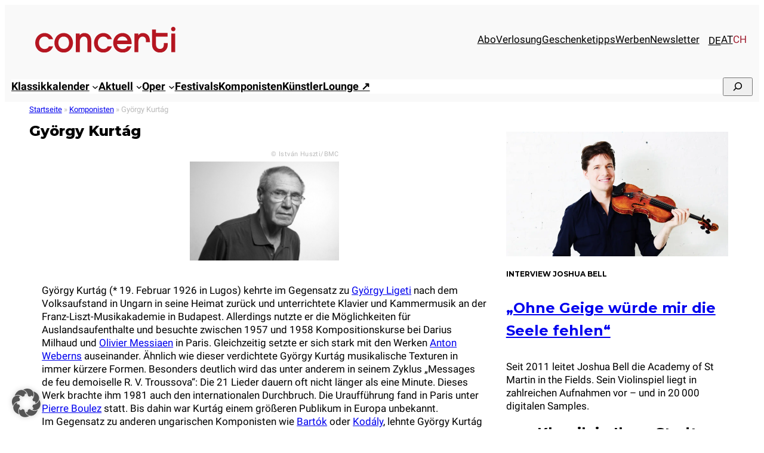

--- FILE ---
content_type: text/html; charset=UTF-8
request_url: https://www.concerti.ch/komponisten/gyoergy-kurtag/
body_size: 33815
content:
<!DOCTYPE html>
<html lang="de-ch">
<head>
<meta charset="UTF-8" />
<meta name="viewport" content="width=device-width, initial-scale=1" />
<meta name='robots' content='index, follow, max-image-preview:large, max-snippet:-1, max-video-preview:-1' />
<link rel="alternate" hreflang="de-de" href="https://www.concerti.de/komponisten/gyoergy-kurtag/" />
<link rel="alternate" hreflang="de-at" href="https://www.concerti.at/komponisten/gyoergy-kurtag/" />
<link rel="alternate" hreflang="de-ch" href="https://www.concerti.ch/komponisten/gyoergy-kurtag/" />
<link rel="alternate" hreflang="x-default" href="https://www.concerti.de/komponisten/gyoergy-kurtag/" />
<!-- This site is optimized with the Yoast SEO plugin v26.8 - https://yoast.com/product/yoast-seo-wordpress/ -->
<meta name="description" content="Finden Sie Konzerttermine, Rezensionen aktueller Einspielungen sowie Hintergründe zu Leben und Werk von György Kurtágauf concerti.ch" />
<link rel="canonical" href="https://www.concerti.ch/komponisten/gyoergy-kurtag/" />
<meta property="og:locale" content="de_DE" />
<meta property="og:type" content="article" />
<meta property="og:title" content="György Kurtág: Konzerttermine &amp; Biografie - concerti.ch" />
<meta property="og:description" content="Finden Sie Konzerttermine, Rezensionen aktueller Einspielungen sowie Hintergründe zu Leben und Werk von György Kurtágauf concerti.ch" />
<meta property="og:url" content="https://www.concerti.ch/komponisten/gyoergy-kurtag/" />
<meta property="og:site_name" content="concerti.ch" />
<meta property="article:publisher" content="https://www.facebook.com/concertimagazin/" />
<meta property="og:image" content="https://www.concerti.at/wp-content/uploads/2024/01/kurtag-08-c-istvan-huszti-bmc-1200x627.jpg" />
<meta property="og:image:width" content="1200" />
<meta property="og:image:height" content="627" />
<meta property="og:image:type" content="image/jpeg" />
<meta name="twitter:card" content="summary_large_image" />
<meta name="twitter:site" content="@concerti" />
<meta name="twitter:label1" content="Geschätzte Lesezeit" />
<meta name="twitter:data1" content="1 Minute" />
<script type="application/ld+json" class="yoast-schema-graph">{"@context":"https://schema.org","@graph":[{"@type":"WebPage","@id":"https://www.concerti.ch/komponisten/gyoergy-kurtag/","url":"https://www.concerti.ch/komponisten/gyoergy-kurtag/","name":"György Kurtág: Konzerttermine & Biografie - concerti.ch","isPartOf":{"@id":"https://www.concerti.ch/#website"},"primaryImageOfPage":{"@id":"https://www.concerti.ch/komponisten/gyoergy-kurtag/#primaryimage"},"image":{"@id":"https://www.concerti.ch/komponisten/gyoergy-kurtag/#primaryimage"},"thumbnailUrl":"https://www.concerti.ch/wp-content/uploads/2024/01/kurtag-08-c-istvan-huszti-bmc.jpg","datePublished":"2024-04-08T07:02:32+00:00","description":"Finden Sie Konzerttermine, Rezensionen aktueller Einspielungen sowie Hintergründe zu Leben und Werk von György Kurtágauf concerti.ch","breadcrumb":{"@id":"https://www.concerti.ch/komponisten/gyoergy-kurtag/#breadcrumb"},"inLanguage":"de-CH","potentialAction":[{"@type":"ReadAction","target":["https://www.concerti.ch/komponisten/gyoergy-kurtag/"]}]},{"@type":"ImageObject","inLanguage":"de-CH","@id":"https://www.concerti.ch/komponisten/gyoergy-kurtag/#primaryimage","url":"https://www.concerti.ch/wp-content/uploads/2024/01/kurtag-08-c-istvan-huszti-bmc.jpg","contentUrl":"https://www.concerti.ch/wp-content/uploads/2024/01/kurtag-08-c-istvan-huszti-bmc.jpg","width":2048,"height":1362,"caption":"György Kurtág"},{"@type":"BreadcrumbList","@id":"https://www.concerti.ch/komponisten/gyoergy-kurtag/#breadcrumb","itemListElement":[{"@type":"ListItem","position":1,"name":"Startseite","item":"https://www.concerti.ch/"},{"@type":"ListItem","position":2,"name":"Komponisten","item":"https://www.concerti.ch/komponisten/"},{"@type":"ListItem","position":3,"name":"György Kurtág"}]},{"@type":"WebSite","@id":"https://www.concerti.ch/#website","url":"https://www.concerti.ch/","name":"concerti.de","description":"Klassische Musik, Klassik-Konzerte, Oper &amp; Festivals","publisher":{"@id":"https://www.concerti.ch/#organization"},"potentialAction":[{"@type":"SearchAction","target":{"@type":"EntryPoint","urlTemplate":"https://www.concerti.ch/?s={search_term_string}"},"query-input":{"@type":"PropertyValueSpecification","valueRequired":true,"valueName":"search_term_string"}}],"inLanguage":"de-CH"},{"@type":"Organization","@id":"https://www.concerti.ch/#organization","name":"concerti Media GmbH","alternateName":"concerti","url":"https://www.concerti.ch/","logo":{"@type":"ImageObject","inLanguage":"de-CH","@id":"https://www.concerti.ch/#/schema/logo/image/","url":"https://www.concerti.ch/wp-content/uploads/2024/04/concerti-logo.svg","contentUrl":"https://www.concerti.ch/wp-content/uploads/2024/04/concerti-logo.svg","width":1,"height":1,"caption":"concerti Media GmbH"},"image":{"@id":"https://www.concerti.ch/#/schema/logo/image/"},"sameAs":["https://www.facebook.com/concertimagazin/","https://x.com/concerti","https://de.wikipedia.org/wiki/Concerti","https://www.instagram.com/concerti.de/"]}]}</script>
<!-- / Yoast SEO plugin. -->
<title>György Kurtág: Konzerttermine &amp; Biografie - concerti.ch</title>
<link rel='dns-prefetch' href='//www.concerti.de' />
<link rel="alternate" type="application/rss+xml" title="concerti.ch &raquo; Feed" href="https://www.concerti.ch/feed/" />
<link rel="alternate" title="oEmbed (JSON)" type="application/json+oembed" href="https://www.concerti.ch/wp-json/oembed/1.0/embed?url=https%3A%2F%2Fwww.concerti.ch%2Fkomponisten%2Fgyoergy-kurtag%2F" />
<link rel="alternate" title="oEmbed (XML)" type="text/xml+oembed" href="https://www.concerti.ch/wp-json/oembed/1.0/embed?url=https%3A%2F%2Fwww.concerti.ch%2Fkomponisten%2Fgyoergy-kurtag%2F&#038;format=xml" />
<!-- www.concerti.ch is managing ads with Advanced Ads 2.0.16 – https://wpadvancedads.com/ --><script data-wpfc-render="false" id="concerti-ad-ready">
window.advanced_ads_ready=function(e,a){a=a||"complete";var d=function(e){return"interactive"===a?"loading"!==e:"complete"===e};d(document.readyState)?e():document.addEventListener("readystatechange",(function(a){d(a.target.readyState)&&e()}),{once:"interactive"===a})},window.advanced_ads_ready_queue=window.advanced_ads_ready_queue||[];		</script>
<style id='wp-img-auto-sizes-contain-inline-css'>
img:is([sizes=auto i],[sizes^="auto," i]){contain-intrinsic-size:3000px 1500px}
/*# sourceURL=wp-img-auto-sizes-contain-inline-css */
</style>
<style id='blockbase_font_faces-inline-css'>
/* cyrillic-ext */
@font-face {
font-family: 'Montserrat';
font-style: italic;
font-weight: 100;
font-display: swap;
src: url(https://www.concerti.ch/wp-content/themes/blockbase/assets/fonts/montserrat/montserrat-cyrillic-ext-Thin-italic.woff2) format('woff2');
unicode-range: U+0460-052F, U+1C80-1C88, U+20B4, U+2DE0-2DFF, U+A640-A69F, U+FE2E-FE2F;
}
/* cyrillic */
@font-face {
font-family: 'Montserrat';
font-style: italic;
font-weight: 100;
font-display: swap;
src: url(https://www.concerti.ch/wp-content/themes/blockbase/assets/fonts/montserrat/montserrat-cyrillic-Thin-italic.woff2) format('woff2');
unicode-range: U+0301, U+0400-045F, U+0490-0491, U+04B0-04B1, U+2116;
}
/* vietnamese */
@font-face {
font-family: 'Montserrat';
font-style: italic;
font-weight: 100;
font-display: swap;
src: url(https://www.concerti.ch/wp-content/themes/blockbase/assets/fonts/montserrat/montserrat-vietnamese-Thin-italic.woff2) format('woff2');
unicode-range: U+0102-0103, U+0110-0111, U+0128-0129, U+0168-0169, U+01A0-01A1, U+01AF-01B0, U+1EA0-1EF9, U+20AB;
}
/* latin-ext */
@font-face {
font-family: 'Montserrat';
font-style: italic;
font-weight: 100;
font-display: swap;
src: url(https://www.concerti.ch/wp-content/themes/blockbase/assets/fonts/montserrat/montserrat-latin-ext-Thin-italic.woff2) format('woff2');
unicode-range: U+0100-024F, U+0259, U+1E00-1EFF, U+2020, U+20A0-20AB, U+20AD-20CF, U+2113, U+2C60-2C7F, U+A720-A7FF;
}
/* latin */
@font-face {
font-family: 'Montserrat';
font-style: italic;
font-weight: 100;
font-display: swap;
src: url(https://www.concerti.ch/wp-content/themes/blockbase/assets/fonts/montserrat/montserrat-Thin-italic.woff2) format('woff2');
unicode-range: U+0000-00FF, U+0131, U+0152-0153, U+02BB-02BC, U+02C6, U+02DA, U+02DC, U+2000-206F, U+2074, U+20AC, U+2122, U+2191, U+2193, U+2212, U+2215, U+FEFF, U+FFFD;
}
/* cyrillic-ext */
@font-face {
font-family: 'Montserrat';
font-style: italic;
font-weight: 200;
font-display: swap;
src: url(https://www.concerti.ch/wp-content/themes/blockbase/assets/fonts/montserrat/montserrat-cyrillic-ext-Thin-italic.woff2) format('woff2');
unicode-range: U+0460-052F, U+1C80-1C88, U+20B4, U+2DE0-2DFF, U+A640-A69F, U+FE2E-FE2F;
}
/* cyrillic */
@font-face {
font-family: 'Montserrat';
font-style: italic;
font-weight: 200;
font-display: swap;
src: url(https://www.concerti.ch/wp-content/themes/blockbase/assets/fonts/montserrat/montserrat-cyrillic-Thin-italic.woff2) format('woff2');
unicode-range: U+0301, U+0400-045F, U+0490-0491, U+04B0-04B1, U+2116;
}
/* vietnamese */
@font-face {
font-family: 'Montserrat';
font-style: italic;
font-weight: 200;
font-display: swap;
src: url(https://www.concerti.ch/wp-content/themes/blockbase/assets/fonts/montserrat/montserrat-vietnamese-Thin-italic.woff2) format('woff2');
unicode-range: U+0102-0103, U+0110-0111, U+0128-0129, U+0168-0169, U+01A0-01A1, U+01AF-01B0, U+1EA0-1EF9, U+20AB;
}
/* latin-ext */
@font-face {
font-family: 'Montserrat';
font-style: italic;
font-weight: 200;
font-display: swap;
src: url(https://www.concerti.ch/wp-content/themes/blockbase/assets/fonts/montserrat/montserrat-latin-ext-Thin-italic.woff2) format('woff2');
unicode-range: U+0100-024F, U+0259, U+1E00-1EFF, U+2020, U+20A0-20AB, U+20AD-20CF, U+2113, U+2C60-2C7F, U+A720-A7FF;
}
/* latin */
@font-face {
font-family: 'Montserrat';
font-style: italic;
font-weight: 200;
font-display: swap;
src: url(https://www.concerti.ch/wp-content/themes/blockbase/assets/fonts/montserrat/montserrat-Thin-italic.woff2) format('woff2');
unicode-range: U+0000-00FF, U+0131, U+0152-0153, U+02BB-02BC, U+02C6, U+02DA, U+02DC, U+2000-206F, U+2074, U+20AC, U+2122, U+2191, U+2193, U+2212, U+2215, U+FEFF, U+FFFD;
}
/* cyrillic-ext */
@font-face {
font-family: 'Montserrat';
font-style: italic;
font-weight: 300;
font-display: swap;
src: url(https://www.concerti.ch/wp-content/themes/blockbase/assets/fonts/montserrat/montserrat-cyrillic-ext-Thin-italic.woff2) format('woff2');
unicode-range: U+0460-052F, U+1C80-1C88, U+20B4, U+2DE0-2DFF, U+A640-A69F, U+FE2E-FE2F;
}
/* cyrillic */
@font-face {
font-family: 'Montserrat';
font-style: italic;
font-weight: 300;
font-display: swap;
src: url(https://www.concerti.ch/wp-content/themes/blockbase/assets/fonts/montserrat/montserrat-cyrillic-Thin-italic.woff2) format('woff2');
unicode-range: U+0301, U+0400-045F, U+0490-0491, U+04B0-04B1, U+2116;
}
/* vietnamese */
@font-face {
font-family: 'Montserrat';
font-style: italic;
font-weight: 300;
font-display: swap;
src: url(https://www.concerti.ch/wp-content/themes/blockbase/assets/fonts/montserrat/montserrat-vietnamese-Thin-italic.woff2) format('woff2');
unicode-range: U+0102-0103, U+0110-0111, U+0128-0129, U+0168-0169, U+01A0-01A1, U+01AF-01B0, U+1EA0-1EF9, U+20AB;
}
/* latin-ext */
@font-face {
font-family: 'Montserrat';
font-style: italic;
font-weight: 300;
font-display: swap;
src: url(https://www.concerti.ch/wp-content/themes/blockbase/assets/fonts/montserrat/montserrat-latin-ext-Thin-italic.woff2) format('woff2');
unicode-range: U+0100-024F, U+0259, U+1E00-1EFF, U+2020, U+20A0-20AB, U+20AD-20CF, U+2113, U+2C60-2C7F, U+A720-A7FF;
}
/* latin */
@font-face {
font-family: 'Montserrat';
font-style: italic;
font-weight: 300;
font-display: swap;
src: url(https://www.concerti.ch/wp-content/themes/blockbase/assets/fonts/montserrat/montserrat-Thin-italic.woff2) format('woff2');
unicode-range: U+0000-00FF, U+0131, U+0152-0153, U+02BB-02BC, U+02C6, U+02DA, U+02DC, U+2000-206F, U+2074, U+20AC, U+2122, U+2191, U+2193, U+2212, U+2215, U+FEFF, U+FFFD;
}
/* cyrillic-ext */
@font-face {
font-family: 'Montserrat';
font-style: italic;
font-weight: 400;
font-display: swap;
src: url(https://www.concerti.ch/wp-content/themes/blockbase/assets/fonts/montserrat/montserrat-cyrillic-ext-Thin-italic.woff2) format('woff2');
unicode-range: U+0460-052F, U+1C80-1C88, U+20B4, U+2DE0-2DFF, U+A640-A69F, U+FE2E-FE2F;
}
/* cyrillic */
@font-face {
font-family: 'Montserrat';
font-style: italic;
font-weight: 400;
font-display: swap;
src: url(https://www.concerti.ch/wp-content/themes/blockbase/assets/fonts/montserrat/montserrat-cyrillic-Thin-italic.woff2) format('woff2');
unicode-range: U+0301, U+0400-045F, U+0490-0491, U+04B0-04B1, U+2116;
}
/* vietnamese */
@font-face {
font-family: 'Montserrat';
font-style: italic;
font-weight: 400;
font-display: swap;
src: url(https://www.concerti.ch/wp-content/themes/blockbase/assets/fonts/montserrat/montserrat-vietnamese-Thin-italic.woff2) format('woff2');
unicode-range: U+0102-0103, U+0110-0111, U+0128-0129, U+0168-0169, U+01A0-01A1, U+01AF-01B0, U+1EA0-1EF9, U+20AB;
}
/* latin-ext */
@font-face {
font-family: 'Montserrat';
font-style: italic;
font-weight: 400;
font-display: swap;
src: url(https://www.concerti.ch/wp-content/themes/blockbase/assets/fonts/montserrat/montserrat-latin-ext-Thin-italic.woff2) format('woff2');
unicode-range: U+0100-024F, U+0259, U+1E00-1EFF, U+2020, U+20A0-20AB, U+20AD-20CF, U+2113, U+2C60-2C7F, U+A720-A7FF;
}
/* latin */
@font-face {
font-family: 'Montserrat';
font-style: italic;
font-weight: 400;
font-display: swap;
src: url(https://www.concerti.ch/wp-content/themes/blockbase/assets/fonts/montserrat/montserrat-Thin-italic.woff2) format('woff2');
unicode-range: U+0000-00FF, U+0131, U+0152-0153, U+02BB-02BC, U+02C6, U+02DA, U+02DC, U+2000-206F, U+2074, U+20AC, U+2122, U+2191, U+2193, U+2212, U+2215, U+FEFF, U+FFFD;
}
/* cyrillic-ext */
@font-face {
font-family: 'Montserrat';
font-style: italic;
font-weight: 500;
font-display: swap;
src: url(https://www.concerti.ch/wp-content/themes/blockbase/assets/fonts/montserrat/montserrat-cyrillic-ext-Thin-italic.woff2) format('woff2');
unicode-range: U+0460-052F, U+1C80-1C88, U+20B4, U+2DE0-2DFF, U+A640-A69F, U+FE2E-FE2F;
}
/* cyrillic */
@font-face {
font-family: 'Montserrat';
font-style: italic;
font-weight: 500;
font-display: swap;
src: url(https://www.concerti.ch/wp-content/themes/blockbase/assets/fonts/montserrat/montserrat-cyrillic-Thin-italic.woff2) format('woff2');
unicode-range: U+0301, U+0400-045F, U+0490-0491, U+04B0-04B1, U+2116;
}
/* vietnamese */
@font-face {
font-family: 'Montserrat';
font-style: italic;
font-weight: 500;
font-display: swap;
src: url(https://www.concerti.ch/wp-content/themes/blockbase/assets/fonts/montserrat/montserrat-vietnamese-Thin-italic.woff2) format('woff2');
unicode-range: U+0102-0103, U+0110-0111, U+0128-0129, U+0168-0169, U+01A0-01A1, U+01AF-01B0, U+1EA0-1EF9, U+20AB;
}
/* latin-ext */
@font-face {
font-family: 'Montserrat';
font-style: italic;
font-weight: 500;
font-display: swap;
src: url(https://www.concerti.ch/wp-content/themes/blockbase/assets/fonts/montserrat/montserrat-latin-ext-Thin-italic.woff2) format('woff2');
unicode-range: U+0100-024F, U+0259, U+1E00-1EFF, U+2020, U+20A0-20AB, U+20AD-20CF, U+2113, U+2C60-2C7F, U+A720-A7FF;
}
/* latin */
@font-face {
font-family: 'Montserrat';
font-style: italic;
font-weight: 500;
font-display: swap;
src: url(https://www.concerti.ch/wp-content/themes/blockbase/assets/fonts/montserrat/montserrat-Thin-italic.woff2) format('woff2');
unicode-range: U+0000-00FF, U+0131, U+0152-0153, U+02BB-02BC, U+02C6, U+02DA, U+02DC, U+2000-206F, U+2074, U+20AC, U+2122, U+2191, U+2193, U+2212, U+2215, U+FEFF, U+FFFD;
}
/* cyrillic-ext */
@font-face {
font-family: 'Montserrat';
font-style: italic;
font-weight: 600;
font-display: swap;
src: url(https://www.concerti.ch/wp-content/themes/blockbase/assets/fonts/montserrat/montserrat-cyrillic-ext-Thin-italic.woff2) format('woff2');
unicode-range: U+0460-052F, U+1C80-1C88, U+20B4, U+2DE0-2DFF, U+A640-A69F, U+FE2E-FE2F;
}
/* cyrillic */
@font-face {
font-family: 'Montserrat';
font-style: italic;
font-weight: 600;
font-display: swap;
src: url(https://www.concerti.ch/wp-content/themes/blockbase/assets/fonts/montserrat/montserrat-cyrillic-Thin-italic.woff2) format('woff2');
unicode-range: U+0301, U+0400-045F, U+0490-0491, U+04B0-04B1, U+2116;
}
/* vietnamese */
@font-face {
font-family: 'Montserrat';
font-style: italic;
font-weight: 600;
font-display: swap;
src: url(https://www.concerti.ch/wp-content/themes/blockbase/assets/fonts/montserrat/montserrat-vietnamese-Thin-italic.woff2) format('woff2');
unicode-range: U+0102-0103, U+0110-0111, U+0128-0129, U+0168-0169, U+01A0-01A1, U+01AF-01B0, U+1EA0-1EF9, U+20AB;
}
/* latin-ext */
@font-face {
font-family: 'Montserrat';
font-style: italic;
font-weight: 600;
font-display: swap;
src: url(https://www.concerti.ch/wp-content/themes/blockbase/assets/fonts/montserrat/montserrat-latin-ext-Thin-italic.woff2) format('woff2');
unicode-range: U+0100-024F, U+0259, U+1E00-1EFF, U+2020, U+20A0-20AB, U+20AD-20CF, U+2113, U+2C60-2C7F, U+A720-A7FF;
}
/* latin */
@font-face {
font-family: 'Montserrat';
font-style: italic;
font-weight: 600;
font-display: swap;
src: url(https://www.concerti.ch/wp-content/themes/blockbase/assets/fonts/montserrat/montserrat-Thin-italic.woff2) format('woff2');
unicode-range: U+0000-00FF, U+0131, U+0152-0153, U+02BB-02BC, U+02C6, U+02DA, U+02DC, U+2000-206F, U+2074, U+20AC, U+2122, U+2191, U+2193, U+2212, U+2215, U+FEFF, U+FFFD;
}
/* cyrillic-ext */
@font-face {
font-family: 'Montserrat';
font-style: italic;
font-weight: 700;
font-display: swap;
src: url(https://www.concerti.ch/wp-content/themes/blockbase/assets/fonts/montserrat/montserrat-cyrillic-ext-Thin-italic.woff2) format('woff2');
unicode-range: U+0460-052F, U+1C80-1C88, U+20B4, U+2DE0-2DFF, U+A640-A69F, U+FE2E-FE2F;
}
/* cyrillic */
@font-face {
font-family: 'Montserrat';
font-style: italic;
font-weight: 700;
font-display: swap;
src: url(https://www.concerti.ch/wp-content/themes/blockbase/assets/fonts/montserrat/montserrat-cyrillic-Thin-italic.woff2) format('woff2');
unicode-range: U+0301, U+0400-045F, U+0490-0491, U+04B0-04B1, U+2116;
}
/* vietnamese */
@font-face {
font-family: 'Montserrat';
font-style: italic;
font-weight: 700;
font-display: swap;
src: url(https://www.concerti.ch/wp-content/themes/blockbase/assets/fonts/montserrat/montserrat-vietnamese-Thin-italic.woff2) format('woff2');
unicode-range: U+0102-0103, U+0110-0111, U+0128-0129, U+0168-0169, U+01A0-01A1, U+01AF-01B0, U+1EA0-1EF9, U+20AB;
}
/* latin-ext */
@font-face {
font-family: 'Montserrat';
font-style: italic;
font-weight: 700;
font-display: swap;
src: url(https://www.concerti.ch/wp-content/themes/blockbase/assets/fonts/montserrat/montserrat-latin-ext-Thin-italic.woff2) format('woff2');
unicode-range: U+0100-024F, U+0259, U+1E00-1EFF, U+2020, U+20A0-20AB, U+20AD-20CF, U+2113, U+2C60-2C7F, U+A720-A7FF;
}
/* latin */
@font-face {
font-family: 'Montserrat';
font-style: italic;
font-weight: 700;
font-display: swap;
src: url(https://www.concerti.ch/wp-content/themes/blockbase/assets/fonts/montserrat/montserrat-Thin-italic.woff2) format('woff2');
unicode-range: U+0000-00FF, U+0131, U+0152-0153, U+02BB-02BC, U+02C6, U+02DA, U+02DC, U+2000-206F, U+2074, U+20AC, U+2122, U+2191, U+2193, U+2212, U+2215, U+FEFF, U+FFFD;
}
/* cyrillic-ext */
@font-face {
font-family: 'Montserrat';
font-style: italic;
font-weight: 800;
font-display: swap;
src: url(https://www.concerti.ch/wp-content/themes/blockbase/assets/fonts/montserrat/montserrat-cyrillic-ext-Thin-italic.woff2) format('woff2');
unicode-range: U+0460-052F, U+1C80-1C88, U+20B4, U+2DE0-2DFF, U+A640-A69F, U+FE2E-FE2F;
}
/* cyrillic */
@font-face {
font-family: 'Montserrat';
font-style: italic;
font-weight: 800;
font-display: swap;
src: url(https://www.concerti.ch/wp-content/themes/blockbase/assets/fonts/montserrat/montserrat-cyrillic-Thin-italic.woff2) format('woff2');
unicode-range: U+0301, U+0400-045F, U+0490-0491, U+04B0-04B1, U+2116;
}
/* vietnamese */
@font-face {
font-family: 'Montserrat';
font-style: italic;
font-weight: 800;
font-display: swap;
src: url(https://www.concerti.ch/wp-content/themes/blockbase/assets/fonts/montserrat/montserrat-vietnamese-Thin-italic.woff2) format('woff2');
unicode-range: U+0102-0103, U+0110-0111, U+0128-0129, U+0168-0169, U+01A0-01A1, U+01AF-01B0, U+1EA0-1EF9, U+20AB;
}
/* latin-ext */
@font-face {
font-family: 'Montserrat';
font-style: italic;
font-weight: 800;
font-display: swap;
src: url(https://www.concerti.ch/wp-content/themes/blockbase/assets/fonts/montserrat/montserrat-latin-ext-Thin-italic.woff2) format('woff2');
unicode-range: U+0100-024F, U+0259, U+1E00-1EFF, U+2020, U+20A0-20AB, U+20AD-20CF, U+2113, U+2C60-2C7F, U+A720-A7FF;
}
/* latin */
@font-face {
font-family: 'Montserrat';
font-style: italic;
font-weight: 800;
font-display: swap;
src: url(https://www.concerti.ch/wp-content/themes/blockbase/assets/fonts/montserrat/montserrat-Thin-italic.woff2) format('woff2');
unicode-range: U+0000-00FF, U+0131, U+0152-0153, U+02BB-02BC, U+02C6, U+02DA, U+02DC, U+2000-206F, U+2074, U+20AC, U+2122, U+2191, U+2193, U+2212, U+2215, U+FEFF, U+FFFD;
}
/* cyrillic-ext */
@font-face {
font-family: 'Montserrat';
font-style: italic;
font-weight: 900;
font-display: swap;
src: url(https://www.concerti.ch/wp-content/themes/blockbase/assets/fonts/montserrat/montserrat-cyrillic-ext-Thin-italic.woff2) format('woff2');
unicode-range: U+0460-052F, U+1C80-1C88, U+20B4, U+2DE0-2DFF, U+A640-A69F, U+FE2E-FE2F;
}
/* cyrillic */
@font-face {
font-family: 'Montserrat';
font-style: italic;
font-weight: 900;
font-display: swap;
src: url(https://www.concerti.ch/wp-content/themes/blockbase/assets/fonts/montserrat/montserrat-cyrillic-Thin-italic.woff2) format('woff2');
unicode-range: U+0301, U+0400-045F, U+0490-0491, U+04B0-04B1, U+2116;
}
/* vietnamese */
@font-face {
font-family: 'Montserrat';
font-style: italic;
font-weight: 900;
font-display: swap;
src: url(https://www.concerti.ch/wp-content/themes/blockbase/assets/fonts/montserrat/montserrat-vietnamese-Thin-italic.woff2) format('woff2');
unicode-range: U+0102-0103, U+0110-0111, U+0128-0129, U+0168-0169, U+01A0-01A1, U+01AF-01B0, U+1EA0-1EF9, U+20AB;
}
/* latin-ext */
@font-face {
font-family: 'Montserrat';
font-style: italic;
font-weight: 900;
font-display: swap;
src: url(https://www.concerti.ch/wp-content/themes/blockbase/assets/fonts/montserrat/montserrat-latin-ext-Thin-italic.woff2) format('woff2');
unicode-range: U+0100-024F, U+0259, U+1E00-1EFF, U+2020, U+20A0-20AB, U+20AD-20CF, U+2113, U+2C60-2C7F, U+A720-A7FF;
}
/* latin */
@font-face {
font-family: 'Montserrat';
font-style: italic;
font-weight: 900;
font-display: swap;
src: url(https://www.concerti.ch/wp-content/themes/blockbase/assets/fonts/montserrat/montserrat-Thin-italic.woff2) format('woff2');
unicode-range: U+0000-00FF, U+0131, U+0152-0153, U+02BB-02BC, U+02C6, U+02DA, U+02DC, U+2000-206F, U+2074, U+20AC, U+2122, U+2191, U+2193, U+2212, U+2215, U+FEFF, U+FFFD;
}
/* cyrillic-ext */
@font-face {
font-family: 'Montserrat';
font-style: normal;
font-weight: 100;
font-display: swap;
src: url(https://www.concerti.ch/wp-content/themes/blockbase/assets/fonts/montserrat/montserrat-cyrillic-ext-Thin.woff2) format('woff2');
unicode-range: U+0460-052F, U+1C80-1C88, U+20B4, U+2DE0-2DFF, U+A640-A69F, U+FE2E-FE2F;
}
/* cyrillic */
@font-face {
font-family: 'Montserrat';
font-style: normal;
font-weight: 100;
font-display: swap;
src: url(https://www.concerti.ch/wp-content/themes/blockbase/assets/fonts/montserrat/montserrat-cyrillic-Thin.woff2) format('woff2');
unicode-range: U+0301, U+0400-045F, U+0490-0491, U+04B0-04B1, U+2116;
}
/* vietnamese */
@font-face {
font-family: 'Montserrat';
font-style: normal;
font-weight: 100;
font-display: swap;
src: url(https://www.concerti.ch/wp-content/themes/blockbase/assets/fonts/montserrat/montserrat-vietnamese-Thin.woff2) format('woff2');
unicode-range: U+0102-0103, U+0110-0111, U+0128-0129, U+0168-0169, U+01A0-01A1, U+01AF-01B0, U+1EA0-1EF9, U+20AB;
}
/* latin-ext */
@font-face {
font-family: 'Montserrat';
font-style: normal;
font-weight: 100;
font-display: swap;
src: url(https://www.concerti.ch/wp-content/themes/blockbase/assets/fonts/montserrat/montserrat-latin-ext-Thin.woff2) format('woff2');
unicode-range: U+0100-024F, U+0259, U+1E00-1EFF, U+2020, U+20A0-20AB, U+20AD-20CF, U+2113, U+2C60-2C7F, U+A720-A7FF;
}
/* latin */
@font-face {
font-family: 'Montserrat';
font-style: normal;
font-weight: 100;
font-display: swap;
src: url(https://www.concerti.ch/wp-content/themes/blockbase/assets/fonts/montserrat/montserrat-Thin.woff2) format('woff2');
unicode-range: U+0000-00FF, U+0131, U+0152-0153, U+02BB-02BC, U+02C6, U+02DA, U+02DC, U+2000-206F, U+2074, U+20AC, U+2122, U+2191, U+2193, U+2212, U+2215, U+FEFF, U+FFFD;
}
/* cyrillic-ext */
@font-face {
font-family: 'Montserrat';
font-style: normal;
font-weight: 200;
font-display: swap;
src: url(https://www.concerti.ch/wp-content/themes/blockbase/assets/fonts/montserrat/montserrat-cyrillic-ext-Thin.woff2) format('woff2');
unicode-range: U+0460-052F, U+1C80-1C88, U+20B4, U+2DE0-2DFF, U+A640-A69F, U+FE2E-FE2F;
}
/* cyrillic */
@font-face {
font-family: 'Montserrat';
font-style: normal;
font-weight: 200;
font-display: swap;
src: url(https://www.concerti.ch/wp-content/themes/blockbase/assets/fonts/montserrat/montserrat-cyrillic-Thin.woff2) format('woff2');
unicode-range: U+0301, U+0400-045F, U+0490-0491, U+04B0-04B1, U+2116;
}
/* vietnamese */
@font-face {
font-family: 'Montserrat';
font-style: normal;
font-weight: 200;
font-display: swap;
src: url(https://www.concerti.ch/wp-content/themes/blockbase/assets/fonts/montserrat/montserrat-vietnamese-Thin.woff2) format('woff2');
unicode-range: U+0102-0103, U+0110-0111, U+0128-0129, U+0168-0169, U+01A0-01A1, U+01AF-01B0, U+1EA0-1EF9, U+20AB;
}
/* latin-ext */
@font-face {
font-family: 'Montserrat';
font-style: normal;
font-weight: 200;
font-display: swap;
src: url(https://www.concerti.ch/wp-content/themes/blockbase/assets/fonts/montserrat/montserrat-latin-ext-Thin.woff2) format('woff2');
unicode-range: U+0100-024F, U+0259, U+1E00-1EFF, U+2020, U+20A0-20AB, U+20AD-20CF, U+2113, U+2C60-2C7F, U+A720-A7FF;
}
/* latin */
@font-face {
font-family: 'Montserrat';
font-style: normal;
font-weight: 200;
font-display: swap;
src: url(https://www.concerti.ch/wp-content/themes/blockbase/assets/fonts/montserrat/montserrat-Thin.woff2) format('woff2');
unicode-range: U+0000-00FF, U+0131, U+0152-0153, U+02BB-02BC, U+02C6, U+02DA, U+02DC, U+2000-206F, U+2074, U+20AC, U+2122, U+2191, U+2193, U+2212, U+2215, U+FEFF, U+FFFD;
}
/* cyrillic-ext */
@font-face {
font-family: 'Montserrat';
font-style: normal;
font-weight: 300;
font-display: swap;
src: url(https://www.concerti.ch/wp-content/themes/blockbase/assets/fonts/montserrat/montserrat-cyrillic-ext-Thin.woff2) format('woff2');
unicode-range: U+0460-052F, U+1C80-1C88, U+20B4, U+2DE0-2DFF, U+A640-A69F, U+FE2E-FE2F;
}
/* cyrillic */
@font-face {
font-family: 'Montserrat';
font-style: normal;
font-weight: 300;
font-display: swap;
src: url(https://www.concerti.ch/wp-content/themes/blockbase/assets/fonts/montserrat/montserrat-cyrillic-Thin.woff2) format('woff2');
unicode-range: U+0301, U+0400-045F, U+0490-0491, U+04B0-04B1, U+2116;
}
/* vietnamese */
@font-face {
font-family: 'Montserrat';
font-style: normal;
font-weight: 300;
font-display: swap;
src: url(https://www.concerti.ch/wp-content/themes/blockbase/assets/fonts/montserrat/montserrat-vietnamese-Thin.woff2) format('woff2');
unicode-range: U+0102-0103, U+0110-0111, U+0128-0129, U+0168-0169, U+01A0-01A1, U+01AF-01B0, U+1EA0-1EF9, U+20AB;
}
/* latin-ext */
@font-face {
font-family: 'Montserrat';
font-style: normal;
font-weight: 300;
font-display: swap;
src: url(https://www.concerti.ch/wp-content/themes/blockbase/assets/fonts/montserrat/montserrat-latin-ext-Thin.woff2) format('woff2');
unicode-range: U+0100-024F, U+0259, U+1E00-1EFF, U+2020, U+20A0-20AB, U+20AD-20CF, U+2113, U+2C60-2C7F, U+A720-A7FF;
}
/* latin */
@font-face {
font-family: 'Montserrat';
font-style: normal;
font-weight: 300;
font-display: swap;
src: url(https://www.concerti.ch/wp-content/themes/blockbase/assets/fonts/montserrat/montserrat-Thin.woff2) format('woff2');
unicode-range: U+0000-00FF, U+0131, U+0152-0153, U+02BB-02BC, U+02C6, U+02DA, U+02DC, U+2000-206F, U+2074, U+20AC, U+2122, U+2191, U+2193, U+2212, U+2215, U+FEFF, U+FFFD;
}
/* cyrillic-ext */
@font-face {
font-family: 'Montserrat';
font-style: normal;
font-weight: 400;
font-display: swap;
src: url(https://www.concerti.ch/wp-content/themes/blockbase/assets/fonts/montserrat/montserrat-cyrillic-ext-Thin.woff2) format('woff2');
unicode-range: U+0460-052F, U+1C80-1C88, U+20B4, U+2DE0-2DFF, U+A640-A69F, U+FE2E-FE2F;
}
/* cyrillic */
@font-face {
font-family: 'Montserrat';
font-style: normal;
font-weight: 400;
font-display: swap;
src: url(https://www.concerti.ch/wp-content/themes/blockbase/assets/fonts/montserrat/montserrat-cyrillic-Thin.woff2) format('woff2');
unicode-range: U+0301, U+0400-045F, U+0490-0491, U+04B0-04B1, U+2116;
}
/* vietnamese */
@font-face {
font-family: 'Montserrat';
font-style: normal;
font-weight: 400;
font-display: swap;
src: url(https://www.concerti.ch/wp-content/themes/blockbase/assets/fonts/montserrat/montserrat-vietnamese-Thin.woff2) format('woff2');
unicode-range: U+0102-0103, U+0110-0111, U+0128-0129, U+0168-0169, U+01A0-01A1, U+01AF-01B0, U+1EA0-1EF9, U+20AB;
}
/* latin-ext */
@font-face {
font-family: 'Montserrat';
font-style: normal;
font-weight: 400;
font-display: swap;
src: url(https://www.concerti.ch/wp-content/themes/blockbase/assets/fonts/montserrat/montserrat-latin-ext-Thin.woff2) format('woff2');
unicode-range: U+0100-024F, U+0259, U+1E00-1EFF, U+2020, U+20A0-20AB, U+20AD-20CF, U+2113, U+2C60-2C7F, U+A720-A7FF;
}
/* latin */
@font-face {
font-family: 'Montserrat';
font-style: normal;
font-weight: 400;
font-display: swap;
src: url(https://www.concerti.ch/wp-content/themes/blockbase/assets/fonts/montserrat/montserrat-Thin.woff2) format('woff2');
unicode-range: U+0000-00FF, U+0131, U+0152-0153, U+02BB-02BC, U+02C6, U+02DA, U+02DC, U+2000-206F, U+2074, U+20AC, U+2122, U+2191, U+2193, U+2212, U+2215, U+FEFF, U+FFFD;
}
/* cyrillic-ext */
@font-face {
font-family: 'Montserrat';
font-style: normal;
font-weight: 500;
font-display: swap;
src: url(https://www.concerti.ch/wp-content/themes/blockbase/assets/fonts/montserrat/montserrat-cyrillic-ext-Thin.woff2) format('woff2');
unicode-range: U+0460-052F, U+1C80-1C88, U+20B4, U+2DE0-2DFF, U+A640-A69F, U+FE2E-FE2F;
}
/* cyrillic */
@font-face {
font-family: 'Montserrat';
font-style: normal;
font-weight: 500;
font-display: swap;
src: url(https://www.concerti.ch/wp-content/themes/blockbase/assets/fonts/montserrat/montserrat-cyrillic-Thin.woff2) format('woff2');
unicode-range: U+0301, U+0400-045F, U+0490-0491, U+04B0-04B1, U+2116;
}
/* vietnamese */
@font-face {
font-family: 'Montserrat';
font-style: normal;
font-weight: 500;
font-display: swap;
src: url(https://www.concerti.ch/wp-content/themes/blockbase/assets/fonts/montserrat/montserrat-vietnamese-Thin.woff2) format('woff2');
unicode-range: U+0102-0103, U+0110-0111, U+0128-0129, U+0168-0169, U+01A0-01A1, U+01AF-01B0, U+1EA0-1EF9, U+20AB;
}
/* latin-ext */
@font-face {
font-family: 'Montserrat';
font-style: normal;
font-weight: 500;
font-display: swap;
src: url(https://www.concerti.ch/wp-content/themes/blockbase/assets/fonts/montserrat/montserrat-latin-ext-Thin.woff2) format('woff2');
unicode-range: U+0100-024F, U+0259, U+1E00-1EFF, U+2020, U+20A0-20AB, U+20AD-20CF, U+2113, U+2C60-2C7F, U+A720-A7FF;
}
/* latin */
@font-face {
font-family: 'Montserrat';
font-style: normal;
font-weight: 500;
font-display: swap;
src: url(https://www.concerti.ch/wp-content/themes/blockbase/assets/fonts/montserrat/montserrat-Thin.woff2) format('woff2');
unicode-range: U+0000-00FF, U+0131, U+0152-0153, U+02BB-02BC, U+02C6, U+02DA, U+02DC, U+2000-206F, U+2074, U+20AC, U+2122, U+2191, U+2193, U+2212, U+2215, U+FEFF, U+FFFD;
}
/* cyrillic-ext */
@font-face {
font-family: 'Montserrat';
font-style: normal;
font-weight: 600;
font-display: swap;
src: url(https://www.concerti.ch/wp-content/themes/blockbase/assets/fonts/montserrat/montserrat-cyrillic-ext-Thin.woff2) format('woff2');
unicode-range: U+0460-052F, U+1C80-1C88, U+20B4, U+2DE0-2DFF, U+A640-A69F, U+FE2E-FE2F;
}
/* cyrillic */
@font-face {
font-family: 'Montserrat';
font-style: normal;
font-weight: 600;
font-display: swap;
src: url(https://www.concerti.ch/wp-content/themes/blockbase/assets/fonts/montserrat/montserrat-cyrillic-Thin.woff2) format('woff2');
unicode-range: U+0301, U+0400-045F, U+0490-0491, U+04B0-04B1, U+2116;
}
/* vietnamese */
@font-face {
font-family: 'Montserrat';
font-style: normal;
font-weight: 600;
font-display: swap;
src: url(https://www.concerti.ch/wp-content/themes/blockbase/assets/fonts/montserrat/montserrat-vietnamese-Thin.woff2) format('woff2');
unicode-range: U+0102-0103, U+0110-0111, U+0128-0129, U+0168-0169, U+01A0-01A1, U+01AF-01B0, U+1EA0-1EF9, U+20AB;
}
/* latin-ext */
@font-face {
font-family: 'Montserrat';
font-style: normal;
font-weight: 600;
font-display: swap;
src: url(https://www.concerti.ch/wp-content/themes/blockbase/assets/fonts/montserrat/montserrat-latin-ext-Thin.woff2) format('woff2');
unicode-range: U+0100-024F, U+0259, U+1E00-1EFF, U+2020, U+20A0-20AB, U+20AD-20CF, U+2113, U+2C60-2C7F, U+A720-A7FF;
}
/* latin */
@font-face {
font-family: 'Montserrat';
font-style: normal;
font-weight: 600;
font-display: swap;
src: url(https://www.concerti.ch/wp-content/themes/blockbase/assets/fonts/montserrat/montserrat-Thin.woff2) format('woff2');
unicode-range: U+0000-00FF, U+0131, U+0152-0153, U+02BB-02BC, U+02C6, U+02DA, U+02DC, U+2000-206F, U+2074, U+20AC, U+2122, U+2191, U+2193, U+2212, U+2215, U+FEFF, U+FFFD;
}
/* cyrillic-ext */
@font-face {
font-family: 'Montserrat';
font-style: normal;
font-weight: 700;
font-display: swap;
src: url(https://www.concerti.ch/wp-content/themes/blockbase/assets/fonts/montserrat/montserrat-cyrillic-ext-Thin.woff2) format('woff2');
unicode-range: U+0460-052F, U+1C80-1C88, U+20B4, U+2DE0-2DFF, U+A640-A69F, U+FE2E-FE2F;
}
/* cyrillic */
@font-face {
font-family: 'Montserrat';
font-style: normal;
font-weight: 700;
font-display: swap;
src: url(https://www.concerti.ch/wp-content/themes/blockbase/assets/fonts/montserrat/montserrat-cyrillic-Thin.woff2) format('woff2');
unicode-range: U+0301, U+0400-045F, U+0490-0491, U+04B0-04B1, U+2116;
}
/* vietnamese */
@font-face {
font-family: 'Montserrat';
font-style: normal;
font-weight: 700;
font-display: swap;
src: url(https://www.concerti.ch/wp-content/themes/blockbase/assets/fonts/montserrat/montserrat-vietnamese-Thin.woff2) format('woff2');
unicode-range: U+0102-0103, U+0110-0111, U+0128-0129, U+0168-0169, U+01A0-01A1, U+01AF-01B0, U+1EA0-1EF9, U+20AB;
}
/* latin-ext */
@font-face {
font-family: 'Montserrat';
font-style: normal;
font-weight: 700;
font-display: swap;
src: url(https://www.concerti.ch/wp-content/themes/blockbase/assets/fonts/montserrat/montserrat-latin-ext-Thin.woff2) format('woff2');
unicode-range: U+0100-024F, U+0259, U+1E00-1EFF, U+2020, U+20A0-20AB, U+20AD-20CF, U+2113, U+2C60-2C7F, U+A720-A7FF;
}
/* latin */
@font-face {
font-family: 'Montserrat';
font-style: normal;
font-weight: 700;
font-display: swap;
src: url(https://www.concerti.ch/wp-content/themes/blockbase/assets/fonts/montserrat/montserrat-Thin.woff2) format('woff2');
unicode-range: U+0000-00FF, U+0131, U+0152-0153, U+02BB-02BC, U+02C6, U+02DA, U+02DC, U+2000-206F, U+2074, U+20AC, U+2122, U+2191, U+2193, U+2212, U+2215, U+FEFF, U+FFFD;
}
/* cyrillic-ext */
@font-face {
font-family: 'Montserrat';
font-style: normal;
font-weight: 800;
font-display: swap;
src: url(https://www.concerti.ch/wp-content/themes/blockbase/assets/fonts/montserrat/montserrat-cyrillic-ext-Thin.woff2) format('woff2');
unicode-range: U+0460-052F, U+1C80-1C88, U+20B4, U+2DE0-2DFF, U+A640-A69F, U+FE2E-FE2F;
}
/* cyrillic */
@font-face {
font-family: 'Montserrat';
font-style: normal;
font-weight: 800;
font-display: swap;
src: url(https://www.concerti.ch/wp-content/themes/blockbase/assets/fonts/montserrat/montserrat-cyrillic-Thin.woff2) format('woff2');
unicode-range: U+0301, U+0400-045F, U+0490-0491, U+04B0-04B1, U+2116;
}
/* vietnamese */
@font-face {
font-family: 'Montserrat';
font-style: normal;
font-weight: 800;
font-display: swap;
src: url(https://www.concerti.ch/wp-content/themes/blockbase/assets/fonts/montserrat/montserrat-vietnamese-Thin.woff2) format('woff2');
unicode-range: U+0102-0103, U+0110-0111, U+0128-0129, U+0168-0169, U+01A0-01A1, U+01AF-01B0, U+1EA0-1EF9, U+20AB;
}
/* latin-ext */
@font-face {
font-family: 'Montserrat';
font-style: normal;
font-weight: 800;
font-display: swap;
src: url(https://www.concerti.ch/wp-content/themes/blockbase/assets/fonts/montserrat/montserrat-latin-ext-Thin.woff2) format('woff2');
unicode-range: U+0100-024F, U+0259, U+1E00-1EFF, U+2020, U+20A0-20AB, U+20AD-20CF, U+2113, U+2C60-2C7F, U+A720-A7FF;
}
/* latin */
@font-face {
font-family: 'Montserrat';
font-style: normal;
font-weight: 800;
font-display: swap;
src: url(https://www.concerti.ch/wp-content/themes/blockbase/assets/fonts/montserrat/montserrat-Thin.woff2) format('woff2');
unicode-range: U+0000-00FF, U+0131, U+0152-0153, U+02BB-02BC, U+02C6, U+02DA, U+02DC, U+2000-206F, U+2074, U+20AC, U+2122, U+2191, U+2193, U+2212, U+2215, U+FEFF, U+FFFD;
}
/* cyrillic-ext */
@font-face {
font-family: 'Montserrat';
font-style: normal;
font-weight: 900;
font-display: swap;
src: url(https://www.concerti.ch/wp-content/themes/blockbase/assets/fonts/montserrat/montserrat-cyrillic-ext-Thin.woff2) format('woff2');
unicode-range: U+0460-052F, U+1C80-1C88, U+20B4, U+2DE0-2DFF, U+A640-A69F, U+FE2E-FE2F;
}
/* cyrillic */
@font-face {
font-family: 'Montserrat';
font-style: normal;
font-weight: 900;
font-display: swap;
src: url(https://www.concerti.ch/wp-content/themes/blockbase/assets/fonts/montserrat/montserrat-cyrillic-Thin.woff2) format('woff2');
unicode-range: U+0301, U+0400-045F, U+0490-0491, U+04B0-04B1, U+2116;
}
/* vietnamese */
@font-face {
font-family: 'Montserrat';
font-style: normal;
font-weight: 900;
font-display: swap;
src: url(https://www.concerti.ch/wp-content/themes/blockbase/assets/fonts/montserrat/montserrat-vietnamese-Thin.woff2) format('woff2');
unicode-range: U+0102-0103, U+0110-0111, U+0128-0129, U+0168-0169, U+01A0-01A1, U+01AF-01B0, U+1EA0-1EF9, U+20AB;
}
/* latin-ext */
@font-face {
font-family: 'Montserrat';
font-style: normal;
font-weight: 900;
font-display: swap;
src: url(https://www.concerti.ch/wp-content/themes/blockbase/assets/fonts/montserrat/montserrat-latin-ext-Thin.woff2) format('woff2');
unicode-range: U+0100-024F, U+0259, U+1E00-1EFF, U+2020, U+20A0-20AB, U+20AD-20CF, U+2113, U+2C60-2C7F, U+A720-A7FF;
}
/* latin */
@font-face {
font-family: 'Montserrat';
font-style: normal;
font-weight: 900;
font-display: swap;
src: url(https://www.concerti.ch/wp-content/themes/blockbase/assets/fonts/montserrat/montserrat-Thin.woff2) format('woff2');
unicode-range: U+0000-00FF, U+0131, U+0152-0153, U+02BB-02BC, U+02C6, U+02DA, U+02DC, U+2000-206F, U+2074, U+20AC, U+2122, U+2191, U+2193, U+2212, U+2215, U+FEFF, U+FFFD;
}/* cyrillic-ext */
@font-face {
font-family: 'Roboto';
font-style: italic;
font-weight: 100;
font-display: swap;
src: url(https://www.concerti.ch/wp-content/themes/blockbase/assets/fonts/roboto/roboto-cyrillic-ext-Thin-italic.woff2) format('woff2');
unicode-range: U+0460-052F, U+1C80-1C88, U+20B4, U+2DE0-2DFF, U+A640-A69F, U+FE2E-FE2F;
}
/* cyrillic */
@font-face {
font-family: 'Roboto';
font-style: italic;
font-weight: 100;
font-display: swap;
src: url(https://www.concerti.ch/wp-content/themes/blockbase/assets/fonts/roboto/roboto-cyrillic-Thin-italic.woff2) format('woff2');
unicode-range: U+0301, U+0400-045F, U+0490-0491, U+04B0-04B1, U+2116;
}
/* greek-ext */
@font-face {
font-family: 'Roboto';
font-style: italic;
font-weight: 100;
font-display: swap;
src: url(https://www.concerti.ch/wp-content/themes/blockbase/assets/fonts/roboto/roboto-greek-ext-Thin-italic.woff2) format('woff2');
unicode-range: U+1F00-1FFF;
}
/* greek */
@font-face {
font-family: 'Roboto';
font-style: italic;
font-weight: 100;
font-display: swap;
src: url(https://www.concerti.ch/wp-content/themes/blockbase/assets/fonts/roboto/roboto-greek-Thin-italic.woff2) format('woff2');
unicode-range: U+0370-03FF;
}
/* vietnamese */
@font-face {
font-family: 'Roboto';
font-style: italic;
font-weight: 100;
font-display: swap;
src: url(https://www.concerti.ch/wp-content/themes/blockbase/assets/fonts/roboto/roboto-vietnamese-Thin-italic.woff2) format('woff2');
unicode-range: U+0102-0103, U+0110-0111, U+0128-0129, U+0168-0169, U+01A0-01A1, U+01AF-01B0, U+1EA0-1EF9, U+20AB;
}
/* latin-ext */
@font-face {
font-family: 'Roboto';
font-style: italic;
font-weight: 100;
font-display: swap;
src: url(https://www.concerti.ch/wp-content/themes/blockbase/assets/fonts/roboto/roboto-latin-ext-Thin-italic.woff2) format('woff2');
unicode-range: U+0100-024F, U+0259, U+1E00-1EFF, U+2020, U+20A0-20AB, U+20AD-20CF, U+2113, U+2C60-2C7F, U+A720-A7FF;
}
/* latin */
@font-face {
font-family: 'Roboto';
font-style: italic;
font-weight: 100;
font-display: swap;
src: url(https://www.concerti.ch/wp-content/themes/blockbase/assets/fonts/roboto/roboto-Thin-italic.woff2) format('woff2');
unicode-range: U+0000-00FF, U+0131, U+0152-0153, U+02BB-02BC, U+02C6, U+02DA, U+02DC, U+2000-206F, U+2074, U+20AC, U+2122, U+2191, U+2193, U+2212, U+2215, U+FEFF, U+FFFD;
}
/* cyrillic-ext */
@font-face {
font-family: 'Roboto';
font-style: italic;
font-weight: 300;
font-display: swap;
src: url(https://www.concerti.ch/wp-content/themes/blockbase/assets/fonts/roboto/roboto-cyrillic-ext-Light-italic.woff2) format('woff2');
unicode-range: U+0460-052F, U+1C80-1C88, U+20B4, U+2DE0-2DFF, U+A640-A69F, U+FE2E-FE2F;
}
/* cyrillic */
@font-face {
font-family: 'Roboto';
font-style: italic;
font-weight: 300;
font-display: swap;
src: url(https://www.concerti.ch/wp-content/themes/blockbase/assets/fonts/roboto/roboto-cyrillic-Light-italic.woff2) format('woff2');
unicode-range: U+0301, U+0400-045F, U+0490-0491, U+04B0-04B1, U+2116;
}
/* greek-ext */
@font-face {
font-family: 'Roboto';
font-style: italic;
font-weight: 300;
font-display: swap;
src: url(https://www.concerti.ch/wp-content/themes/blockbase/assets/fonts/roboto/roboto-greek-ext-Light-italic.woff2) format('woff2');
unicode-range: U+1F00-1FFF;
}
/* greek */
@font-face {
font-family: 'Roboto';
font-style: italic;
font-weight: 300;
font-display: swap;
src: url(https://www.concerti.ch/wp-content/themes/blockbase/assets/fonts/roboto/roboto-greek-Light-italic.woff2) format('woff2');
unicode-range: U+0370-03FF;
}
/* vietnamese */
@font-face {
font-family: 'Roboto';
font-style: italic;
font-weight: 300;
font-display: swap;
src: url(https://www.concerti.ch/wp-content/themes/blockbase/assets/fonts/roboto/roboto-vietnamese-Light-italic.woff2) format('woff2');
unicode-range: U+0102-0103, U+0110-0111, U+0128-0129, U+0168-0169, U+01A0-01A1, U+01AF-01B0, U+1EA0-1EF9, U+20AB;
}
/* latin-ext */
@font-face {
font-family: 'Roboto';
font-style: italic;
font-weight: 300;
font-display: swap;
src: url(https://www.concerti.ch/wp-content/themes/blockbase/assets/fonts/roboto/roboto-latin-ext-Light-italic.woff2) format('woff2');
unicode-range: U+0100-024F, U+0259, U+1E00-1EFF, U+2020, U+20A0-20AB, U+20AD-20CF, U+2113, U+2C60-2C7F, U+A720-A7FF;
}
/* latin */
@font-face {
font-family: 'Roboto';
font-style: italic;
font-weight: 300;
font-display: swap;
src: url(https://www.concerti.ch/wp-content/themes/blockbase/assets/fonts/roboto/roboto-Light-italic.woff2) format('woff2');
unicode-range: U+0000-00FF, U+0131, U+0152-0153, U+02BB-02BC, U+02C6, U+02DA, U+02DC, U+2000-206F, U+2074, U+20AC, U+2122, U+2191, U+2193, U+2212, U+2215, U+FEFF, U+FFFD;
}
/* cyrillic-ext */
@font-face {
font-family: 'Roboto';
font-style: italic;
font-weight: 400;
font-display: swap;
src: url(https://www.concerti.ch/wp-content/themes/blockbase/assets/fonts/roboto/roboto-cyrillic-ext-Regular-italic.woff2) format('woff2');
unicode-range: U+0460-052F, U+1C80-1C88, U+20B4, U+2DE0-2DFF, U+A640-A69F, U+FE2E-FE2F;
}
/* cyrillic */
@font-face {
font-family: 'Roboto';
font-style: italic;
font-weight: 400;
font-display: swap;
src: url(https://www.concerti.ch/wp-content/themes/blockbase/assets/fonts/roboto/roboto-cyrillic-Regular-italic.woff2) format('woff2');
unicode-range: U+0301, U+0400-045F, U+0490-0491, U+04B0-04B1, U+2116;
}
/* greek-ext */
@font-face {
font-family: 'Roboto';
font-style: italic;
font-weight: 400;
font-display: swap;
src: url(https://www.concerti.ch/wp-content/themes/blockbase/assets/fonts/roboto/roboto-greek-ext-Regular-italic.woff2) format('woff2');
unicode-range: U+1F00-1FFF;
}
/* greek */
@font-face {
font-family: 'Roboto';
font-style: italic;
font-weight: 400;
font-display: swap;
src: url(https://www.concerti.ch/wp-content/themes/blockbase/assets/fonts/roboto/roboto-greek-Regular-italic.woff2) format('woff2');
unicode-range: U+0370-03FF;
}
/* vietnamese */
@font-face {
font-family: 'Roboto';
font-style: italic;
font-weight: 400;
font-display: swap;
src: url(https://www.concerti.ch/wp-content/themes/blockbase/assets/fonts/roboto/roboto-vietnamese-Regular-italic.woff2) format('woff2');
unicode-range: U+0102-0103, U+0110-0111, U+0128-0129, U+0168-0169, U+01A0-01A1, U+01AF-01B0, U+1EA0-1EF9, U+20AB;
}
/* latin-ext */
@font-face {
font-family: 'Roboto';
font-style: italic;
font-weight: 400;
font-display: swap;
src: url(https://www.concerti.ch/wp-content/themes/blockbase/assets/fonts/roboto/roboto-latin-ext-Regular-italic.woff2) format('woff2');
unicode-range: U+0100-024F, U+0259, U+1E00-1EFF, U+2020, U+20A0-20AB, U+20AD-20CF, U+2113, U+2C60-2C7F, U+A720-A7FF;
}
/* latin */
@font-face {
font-family: 'Roboto';
font-style: italic;
font-weight: 400;
font-display: swap;
src: url(https://www.concerti.ch/wp-content/themes/blockbase/assets/fonts/roboto/roboto-Regular-italic.woff2) format('woff2');
unicode-range: U+0000-00FF, U+0131, U+0152-0153, U+02BB-02BC, U+02C6, U+02DA, U+02DC, U+2000-206F, U+2074, U+20AC, U+2122, U+2191, U+2193, U+2212, U+2215, U+FEFF, U+FFFD;
}
/* cyrillic-ext */
@font-face {
font-family: 'Roboto';
font-style: italic;
font-weight: 500;
font-display: swap;
src: url(https://www.concerti.ch/wp-content/themes/blockbase/assets/fonts/roboto/roboto-cyrillic-ext-Medium-italic.woff2) format('woff2');
unicode-range: U+0460-052F, U+1C80-1C88, U+20B4, U+2DE0-2DFF, U+A640-A69F, U+FE2E-FE2F;
}
/* cyrillic */
@font-face {
font-family: 'Roboto';
font-style: italic;
font-weight: 500;
font-display: swap;
src: url(https://www.concerti.ch/wp-content/themes/blockbase/assets/fonts/roboto/roboto-cyrillic-Medium-italic.woff2) format('woff2');
unicode-range: U+0301, U+0400-045F, U+0490-0491, U+04B0-04B1, U+2116;
}
/* greek-ext */
@font-face {
font-family: 'Roboto';
font-style: italic;
font-weight: 500;
font-display: swap;
src: url(https://www.concerti.ch/wp-content/themes/blockbase/assets/fonts/roboto/roboto-greek-ext-Medium-italic.woff2) format('woff2');
unicode-range: U+1F00-1FFF;
}
/* greek */
@font-face {
font-family: 'Roboto';
font-style: italic;
font-weight: 500;
font-display: swap;
src: url(https://www.concerti.ch/wp-content/themes/blockbase/assets/fonts/roboto/roboto-greek-Medium-italic.woff2) format('woff2');
unicode-range: U+0370-03FF;
}
/* vietnamese */
@font-face {
font-family: 'Roboto';
font-style: italic;
font-weight: 500;
font-display: swap;
src: url(https://www.concerti.ch/wp-content/themes/blockbase/assets/fonts/roboto/roboto-vietnamese-Medium-italic.woff2) format('woff2');
unicode-range: U+0102-0103, U+0110-0111, U+0128-0129, U+0168-0169, U+01A0-01A1, U+01AF-01B0, U+1EA0-1EF9, U+20AB;
}
/* latin-ext */
@font-face {
font-family: 'Roboto';
font-style: italic;
font-weight: 500;
font-display: swap;
src: url(https://www.concerti.ch/wp-content/themes/blockbase/assets/fonts/roboto/roboto-latin-ext-Medium-italic.woff2) format('woff2');
unicode-range: U+0100-024F, U+0259, U+1E00-1EFF, U+2020, U+20A0-20AB, U+20AD-20CF, U+2113, U+2C60-2C7F, U+A720-A7FF;
}
/* latin */
@font-face {
font-family: 'Roboto';
font-style: italic;
font-weight: 500;
font-display: swap;
src: url(https://www.concerti.ch/wp-content/themes/blockbase/assets/fonts/roboto/roboto-Medium-italic.woff2) format('woff2');
unicode-range: U+0000-00FF, U+0131, U+0152-0153, U+02BB-02BC, U+02C6, U+02DA, U+02DC, U+2000-206F, U+2074, U+20AC, U+2122, U+2191, U+2193, U+2212, U+2215, U+FEFF, U+FFFD;
}
/* cyrillic-ext */
@font-face {
font-family: 'Roboto';
font-style: italic;
font-weight: 700;
font-display: swap;
src: url(https://www.concerti.ch/wp-content/themes/blockbase/assets/fonts/roboto/roboto-cyrillic-ext-Bold-italic.woff2) format('woff2');
unicode-range: U+0460-052F, U+1C80-1C88, U+20B4, U+2DE0-2DFF, U+A640-A69F, U+FE2E-FE2F;
}
/* cyrillic */
@font-face {
font-family: 'Roboto';
font-style: italic;
font-weight: 700;
font-display: swap;
src: url(https://www.concerti.ch/wp-content/themes/blockbase/assets/fonts/roboto/roboto-cyrillic-Bold-italic.woff2) format('woff2');
unicode-range: U+0301, U+0400-045F, U+0490-0491, U+04B0-04B1, U+2116;
}
/* greek-ext */
@font-face {
font-family: 'Roboto';
font-style: italic;
font-weight: 700;
font-display: swap;
src: url(https://www.concerti.ch/wp-content/themes/blockbase/assets/fonts/roboto/roboto-greek-ext-Bold-italic.woff2) format('woff2');
unicode-range: U+1F00-1FFF;
}
/* greek */
@font-face {
font-family: 'Roboto';
font-style: italic;
font-weight: 700;
font-display: swap;
src: url(https://www.concerti.ch/wp-content/themes/blockbase/assets/fonts/roboto/roboto-greek-Bold-italic.woff2) format('woff2');
unicode-range: U+0370-03FF;
}
/* vietnamese */
@font-face {
font-family: 'Roboto';
font-style: italic;
font-weight: 700;
font-display: swap;
src: url(https://www.concerti.ch/wp-content/themes/blockbase/assets/fonts/roboto/roboto-vietnamese-Bold-italic.woff2) format('woff2');
unicode-range: U+0102-0103, U+0110-0111, U+0128-0129, U+0168-0169, U+01A0-01A1, U+01AF-01B0, U+1EA0-1EF9, U+20AB;
}
/* latin-ext */
@font-face {
font-family: 'Roboto';
font-style: italic;
font-weight: 700;
font-display: swap;
src: url(https://www.concerti.ch/wp-content/themes/blockbase/assets/fonts/roboto/roboto-latin-ext-Bold-italic.woff2) format('woff2');
unicode-range: U+0100-024F, U+0259, U+1E00-1EFF, U+2020, U+20A0-20AB, U+20AD-20CF, U+2113, U+2C60-2C7F, U+A720-A7FF;
}
/* latin */
@font-face {
font-family: 'Roboto';
font-style: italic;
font-weight: 700;
font-display: swap;
src: url(https://www.concerti.ch/wp-content/themes/blockbase/assets/fonts/roboto/roboto-Bold-italic.woff2) format('woff2');
unicode-range: U+0000-00FF, U+0131, U+0152-0153, U+02BB-02BC, U+02C6, U+02DA, U+02DC, U+2000-206F, U+2074, U+20AC, U+2122, U+2191, U+2193, U+2212, U+2215, U+FEFF, U+FFFD;
}
/* cyrillic-ext */
@font-face {
font-family: 'Roboto';
font-style: italic;
font-weight: 900;
font-display: swap;
src: url(https://www.concerti.ch/wp-content/themes/blockbase/assets/fonts/roboto/roboto-cyrillic-ext-Black-italic.woff2) format('woff2');
unicode-range: U+0460-052F, U+1C80-1C88, U+20B4, U+2DE0-2DFF, U+A640-A69F, U+FE2E-FE2F;
}
/* cyrillic */
@font-face {
font-family: 'Roboto';
font-style: italic;
font-weight: 900;
font-display: swap;
src: url(https://www.concerti.ch/wp-content/themes/blockbase/assets/fonts/roboto/roboto-cyrillic-Black-italic.woff2) format('woff2');
unicode-range: U+0301, U+0400-045F, U+0490-0491, U+04B0-04B1, U+2116;
}
/* greek-ext */
@font-face {
font-family: 'Roboto';
font-style: italic;
font-weight: 900;
font-display: swap;
src: url(https://www.concerti.ch/wp-content/themes/blockbase/assets/fonts/roboto/roboto-greek-ext-Black-italic.woff2) format('woff2');
unicode-range: U+1F00-1FFF;
}
/* greek */
@font-face {
font-family: 'Roboto';
font-style: italic;
font-weight: 900;
font-display: swap;
src: url(https://www.concerti.ch/wp-content/themes/blockbase/assets/fonts/roboto/roboto-greek-Black-italic.woff2) format('woff2');
unicode-range: U+0370-03FF;
}
/* vietnamese */
@font-face {
font-family: 'Roboto';
font-style: italic;
font-weight: 900;
font-display: swap;
src: url(https://www.concerti.ch/wp-content/themes/blockbase/assets/fonts/roboto/roboto-vietnamese-Black-italic.woff2) format('woff2');
unicode-range: U+0102-0103, U+0110-0111, U+0128-0129, U+0168-0169, U+01A0-01A1, U+01AF-01B0, U+1EA0-1EF9, U+20AB;
}
/* latin-ext */
@font-face {
font-family: 'Roboto';
font-style: italic;
font-weight: 900;
font-display: swap;
src: url(https://www.concerti.ch/wp-content/themes/blockbase/assets/fonts/roboto/roboto-latin-ext-Black-italic.woff2) format('woff2');
unicode-range: U+0100-024F, U+0259, U+1E00-1EFF, U+2020, U+20A0-20AB, U+20AD-20CF, U+2113, U+2C60-2C7F, U+A720-A7FF;
}
/* latin */
@font-face {
font-family: 'Roboto';
font-style: italic;
font-weight: 900;
font-display: swap;
src: url(https://www.concerti.ch/wp-content/themes/blockbase/assets/fonts/roboto/roboto-Black-italic.woff2) format('woff2');
unicode-range: U+0000-00FF, U+0131, U+0152-0153, U+02BB-02BC, U+02C6, U+02DA, U+02DC, U+2000-206F, U+2074, U+20AC, U+2122, U+2191, U+2193, U+2212, U+2215, U+FEFF, U+FFFD;
}
/* cyrillic-ext */
@font-face {
font-family: 'Roboto';
font-style: normal;
font-weight: 100;
font-display: swap;
src: url(https://www.concerti.ch/wp-content/themes/blockbase/assets/fonts/roboto/roboto-cyrillic-ext-Thin.woff2) format('woff2');
unicode-range: U+0460-052F, U+1C80-1C88, U+20B4, U+2DE0-2DFF, U+A640-A69F, U+FE2E-FE2F;
}
/* cyrillic */
@font-face {
font-family: 'Roboto';
font-style: normal;
font-weight: 100;
font-display: swap;
src: url(https://www.concerti.ch/wp-content/themes/blockbase/assets/fonts/roboto/roboto-cyrillic-Thin.woff2) format('woff2');
unicode-range: U+0301, U+0400-045F, U+0490-0491, U+04B0-04B1, U+2116;
}
/* greek-ext */
@font-face {
font-family: 'Roboto';
font-style: normal;
font-weight: 100;
font-display: swap;
src: url(https://www.concerti.ch/wp-content/themes/blockbase/assets/fonts/roboto/roboto-greek-ext-Thin.woff2) format('woff2');
unicode-range: U+1F00-1FFF;
}
/* greek */
@font-face {
font-family: 'Roboto';
font-style: normal;
font-weight: 100;
font-display: swap;
src: url(https://www.concerti.ch/wp-content/themes/blockbase/assets/fonts/roboto/roboto-greek-Thin.woff2) format('woff2');
unicode-range: U+0370-03FF;
}
/* vietnamese */
@font-face {
font-family: 'Roboto';
font-style: normal;
font-weight: 100;
font-display: swap;
src: url(https://www.concerti.ch/wp-content/themes/blockbase/assets/fonts/roboto/roboto-vietnamese-Thin.woff2) format('woff2');
unicode-range: U+0102-0103, U+0110-0111, U+0128-0129, U+0168-0169, U+01A0-01A1, U+01AF-01B0, U+1EA0-1EF9, U+20AB;
}
/* latin-ext */
@font-face {
font-family: 'Roboto';
font-style: normal;
font-weight: 100;
font-display: swap;
src: url(https://www.concerti.ch/wp-content/themes/blockbase/assets/fonts/roboto/roboto-latin-ext-Thin.woff2) format('woff2');
unicode-range: U+0100-024F, U+0259, U+1E00-1EFF, U+2020, U+20A0-20AB, U+20AD-20CF, U+2113, U+2C60-2C7F, U+A720-A7FF;
}
/* latin */
@font-face {
font-family: 'Roboto';
font-style: normal;
font-weight: 100;
font-display: swap;
src: url(https://www.concerti.ch/wp-content/themes/blockbase/assets/fonts/roboto/roboto-Thin.woff2) format('woff2');
unicode-range: U+0000-00FF, U+0131, U+0152-0153, U+02BB-02BC, U+02C6, U+02DA, U+02DC, U+2000-206F, U+2074, U+20AC, U+2122, U+2191, U+2193, U+2212, U+2215, U+FEFF, U+FFFD;
}
/* cyrillic-ext */
@font-face {
font-family: 'Roboto';
font-style: normal;
font-weight: 300;
font-display: swap;
src: url(https://www.concerti.ch/wp-content/themes/blockbase/assets/fonts/roboto/roboto-cyrillic-ext-Light.woff2) format('woff2');
unicode-range: U+0460-052F, U+1C80-1C88, U+20B4, U+2DE0-2DFF, U+A640-A69F, U+FE2E-FE2F;
}
/* cyrillic */
@font-face {
font-family: 'Roboto';
font-style: normal;
font-weight: 300;
font-display: swap;
src: url(https://www.concerti.ch/wp-content/themes/blockbase/assets/fonts/roboto/roboto-cyrillic-Light.woff2) format('woff2');
unicode-range: U+0301, U+0400-045F, U+0490-0491, U+04B0-04B1, U+2116;
}
/* greek-ext */
@font-face {
font-family: 'Roboto';
font-style: normal;
font-weight: 300;
font-display: swap;
src: url(https://www.concerti.ch/wp-content/themes/blockbase/assets/fonts/roboto/roboto-greek-ext-Light.woff2) format('woff2');
unicode-range: U+1F00-1FFF;
}
/* greek */
@font-face {
font-family: 'Roboto';
font-style: normal;
font-weight: 300;
font-display: swap;
src: url(https://www.concerti.ch/wp-content/themes/blockbase/assets/fonts/roboto/roboto-greek-Light.woff2) format('woff2');
unicode-range: U+0370-03FF;
}
/* vietnamese */
@font-face {
font-family: 'Roboto';
font-style: normal;
font-weight: 300;
font-display: swap;
src: url(https://www.concerti.ch/wp-content/themes/blockbase/assets/fonts/roboto/roboto-vietnamese-Light.woff2) format('woff2');
unicode-range: U+0102-0103, U+0110-0111, U+0128-0129, U+0168-0169, U+01A0-01A1, U+01AF-01B0, U+1EA0-1EF9, U+20AB;
}
/* latin-ext */
@font-face {
font-family: 'Roboto';
font-style: normal;
font-weight: 300;
font-display: swap;
src: url(https://www.concerti.ch/wp-content/themes/blockbase/assets/fonts/roboto/roboto-latin-ext-Light.woff2) format('woff2');
unicode-range: U+0100-024F, U+0259, U+1E00-1EFF, U+2020, U+20A0-20AB, U+20AD-20CF, U+2113, U+2C60-2C7F, U+A720-A7FF;
}
/* latin */
@font-face {
font-family: 'Roboto';
font-style: normal;
font-weight: 300;
font-display: swap;
src: url(https://www.concerti.ch/wp-content/themes/blockbase/assets/fonts/roboto/roboto-Light.woff2) format('woff2');
unicode-range: U+0000-00FF, U+0131, U+0152-0153, U+02BB-02BC, U+02C6, U+02DA, U+02DC, U+2000-206F, U+2074, U+20AC, U+2122, U+2191, U+2193, U+2212, U+2215, U+FEFF, U+FFFD;
}
/* cyrillic-ext */
@font-face {
font-family: 'Roboto';
font-style: normal;
font-weight: 400;
font-display: swap;
src: url(https://www.concerti.ch/wp-content/themes/blockbase/assets/fonts/roboto/roboto-cyrillic-ext-Regular.woff2) format('woff2');
unicode-range: U+0460-052F, U+1C80-1C88, U+20B4, U+2DE0-2DFF, U+A640-A69F, U+FE2E-FE2F;
}
/* cyrillic */
@font-face {
font-family: 'Roboto';
font-style: normal;
font-weight: 400;
font-display: swap;
src: url(https://www.concerti.ch/wp-content/themes/blockbase/assets/fonts/roboto/roboto-cyrillic-Regular.woff2) format('woff2');
unicode-range: U+0301, U+0400-045F, U+0490-0491, U+04B0-04B1, U+2116;
}
/* greek-ext */
@font-face {
font-family: 'Roboto';
font-style: normal;
font-weight: 400;
font-display: swap;
src: url(https://www.concerti.ch/wp-content/themes/blockbase/assets/fonts/roboto/roboto-greek-ext-Regular.woff2) format('woff2');
unicode-range: U+1F00-1FFF;
}
/* greek */
@font-face {
font-family: 'Roboto';
font-style: normal;
font-weight: 400;
font-display: swap;
src: url(https://www.concerti.ch/wp-content/themes/blockbase/assets/fonts/roboto/roboto-greek-Regular.woff2) format('woff2');
unicode-range: U+0370-03FF;
}
/* vietnamese */
@font-face {
font-family: 'Roboto';
font-style: normal;
font-weight: 400;
font-display: swap;
src: url(https://www.concerti.ch/wp-content/themes/blockbase/assets/fonts/roboto/roboto-vietnamese-Regular.woff2) format('woff2');
unicode-range: U+0102-0103, U+0110-0111, U+0128-0129, U+0168-0169, U+01A0-01A1, U+01AF-01B0, U+1EA0-1EF9, U+20AB;
}
/* latin-ext */
@font-face {
font-family: 'Roboto';
font-style: normal;
font-weight: 400;
font-display: swap;
src: url(https://www.concerti.ch/wp-content/themes/blockbase/assets/fonts/roboto/roboto-latin-ext-Regular.woff2) format('woff2');
unicode-range: U+0100-024F, U+0259, U+1E00-1EFF, U+2020, U+20A0-20AB, U+20AD-20CF, U+2113, U+2C60-2C7F, U+A720-A7FF;
}
/* latin */
@font-face {
font-family: 'Roboto';
font-style: normal;
font-weight: 400;
font-display: swap;
src: url(https://www.concerti.ch/wp-content/themes/blockbase/assets/fonts/roboto/roboto-Regular.woff2) format('woff2');
unicode-range: U+0000-00FF, U+0131, U+0152-0153, U+02BB-02BC, U+02C6, U+02DA, U+02DC, U+2000-206F, U+2074, U+20AC, U+2122, U+2191, U+2193, U+2212, U+2215, U+FEFF, U+FFFD;
}
/* cyrillic-ext */
@font-face {
font-family: 'Roboto';
font-style: normal;
font-weight: 500;
font-display: swap;
src: url(https://www.concerti.ch/wp-content/themes/blockbase/assets/fonts/roboto/roboto-cyrillic-ext-Medium.woff2) format('woff2');
unicode-range: U+0460-052F, U+1C80-1C88, U+20B4, U+2DE0-2DFF, U+A640-A69F, U+FE2E-FE2F;
}
/* cyrillic */
@font-face {
font-family: 'Roboto';
font-style: normal;
font-weight: 500;
font-display: swap;
src: url(https://www.concerti.ch/wp-content/themes/blockbase/assets/fonts/roboto/roboto-cyrillic-Medium.woff2) format('woff2');
unicode-range: U+0301, U+0400-045F, U+0490-0491, U+04B0-04B1, U+2116;
}
/* greek-ext */
@font-face {
font-family: 'Roboto';
font-style: normal;
font-weight: 500;
font-display: swap;
src: url(https://www.concerti.ch/wp-content/themes/blockbase/assets/fonts/roboto/roboto-greek-ext-Medium.woff2) format('woff2');
unicode-range: U+1F00-1FFF;
}
/* greek */
@font-face {
font-family: 'Roboto';
font-style: normal;
font-weight: 500;
font-display: swap;
src: url(https://www.concerti.ch/wp-content/themes/blockbase/assets/fonts/roboto/roboto-greek-Medium.woff2) format('woff2');
unicode-range: U+0370-03FF;
}
/* vietnamese */
@font-face {
font-family: 'Roboto';
font-style: normal;
font-weight: 500;
font-display: swap;
src: url(https://www.concerti.ch/wp-content/themes/blockbase/assets/fonts/roboto/roboto-vietnamese-Medium.woff2) format('woff2');
unicode-range: U+0102-0103, U+0110-0111, U+0128-0129, U+0168-0169, U+01A0-01A1, U+01AF-01B0, U+1EA0-1EF9, U+20AB;
}
/* latin-ext */
@font-face {
font-family: 'Roboto';
font-style: normal;
font-weight: 500;
font-display: swap;
src: url(https://www.concerti.ch/wp-content/themes/blockbase/assets/fonts/roboto/roboto-latin-ext-Medium.woff2) format('woff2');
unicode-range: U+0100-024F, U+0259, U+1E00-1EFF, U+2020, U+20A0-20AB, U+20AD-20CF, U+2113, U+2C60-2C7F, U+A720-A7FF;
}
/* latin */
@font-face {
font-family: 'Roboto';
font-style: normal;
font-weight: 500;
font-display: swap;
src: url(https://www.concerti.ch/wp-content/themes/blockbase/assets/fonts/roboto/roboto-Medium.woff2) format('woff2');
unicode-range: U+0000-00FF, U+0131, U+0152-0153, U+02BB-02BC, U+02C6, U+02DA, U+02DC, U+2000-206F, U+2074, U+20AC, U+2122, U+2191, U+2193, U+2212, U+2215, U+FEFF, U+FFFD;
}
/* cyrillic-ext */
@font-face {
font-family: 'Roboto';
font-style: normal;
font-weight: 700;
font-display: swap;
src: url(https://www.concerti.ch/wp-content/themes/blockbase/assets/fonts/roboto/roboto-cyrillic-ext-Bold.woff2) format('woff2');
unicode-range: U+0460-052F, U+1C80-1C88, U+20B4, U+2DE0-2DFF, U+A640-A69F, U+FE2E-FE2F;
}
/* cyrillic */
@font-face {
font-family: 'Roboto';
font-style: normal;
font-weight: 700;
font-display: swap;
src: url(https://www.concerti.ch/wp-content/themes/blockbase/assets/fonts/roboto/roboto-cyrillic-Bold.woff2) format('woff2');
unicode-range: U+0301, U+0400-045F, U+0490-0491, U+04B0-04B1, U+2116;
}
/* greek-ext */
@font-face {
font-family: 'Roboto';
font-style: normal;
font-weight: 700;
font-display: swap;
src: url(https://www.concerti.ch/wp-content/themes/blockbase/assets/fonts/roboto/roboto-greek-ext-Bold.woff2) format('woff2');
unicode-range: U+1F00-1FFF;
}
/* greek */
@font-face {
font-family: 'Roboto';
font-style: normal;
font-weight: 700;
font-display: swap;
src: url(https://www.concerti.ch/wp-content/themes/blockbase/assets/fonts/roboto/roboto-greek-Bold.woff2) format('woff2');
unicode-range: U+0370-03FF;
}
/* vietnamese */
@font-face {
font-family: 'Roboto';
font-style: normal;
font-weight: 700;
font-display: swap;
src: url(https://www.concerti.ch/wp-content/themes/blockbase/assets/fonts/roboto/roboto-vietnamese-Bold.woff2) format('woff2');
unicode-range: U+0102-0103, U+0110-0111, U+0128-0129, U+0168-0169, U+01A0-01A1, U+01AF-01B0, U+1EA0-1EF9, U+20AB;
}
/* latin-ext */
@font-face {
font-family: 'Roboto';
font-style: normal;
font-weight: 700;
font-display: swap;
src: url(https://www.concerti.ch/wp-content/themes/blockbase/assets/fonts/roboto/roboto-latin-ext-Bold.woff2) format('woff2');
unicode-range: U+0100-024F, U+0259, U+1E00-1EFF, U+2020, U+20A0-20AB, U+20AD-20CF, U+2113, U+2C60-2C7F, U+A720-A7FF;
}
/* latin */
@font-face {
font-family: 'Roboto';
font-style: normal;
font-weight: 700;
font-display: swap;
src: url(https://www.concerti.ch/wp-content/themes/blockbase/assets/fonts/roboto/roboto-Bold.woff2) format('woff2');
unicode-range: U+0000-00FF, U+0131, U+0152-0153, U+02BB-02BC, U+02C6, U+02DA, U+02DC, U+2000-206F, U+2074, U+20AC, U+2122, U+2191, U+2193, U+2212, U+2215, U+FEFF, U+FFFD;
}
/* cyrillic-ext */
@font-face {
font-family: 'Roboto';
font-style: normal;
font-weight: 900;
font-display: swap;
src: url(https://www.concerti.ch/wp-content/themes/blockbase/assets/fonts/roboto/roboto-cyrillic-ext-Black.woff2) format('woff2');
unicode-range: U+0460-052F, U+1C80-1C88, U+20B4, U+2DE0-2DFF, U+A640-A69F, U+FE2E-FE2F;
}
/* cyrillic */
@font-face {
font-family: 'Roboto';
font-style: normal;
font-weight: 900;
font-display: swap;
src: url(https://www.concerti.ch/wp-content/themes/blockbase/assets/fonts/roboto/roboto-cyrillic-Black.woff2) format('woff2');
unicode-range: U+0301, U+0400-045F, U+0490-0491, U+04B0-04B1, U+2116;
}
/* greek-ext */
@font-face {
font-family: 'Roboto';
font-style: normal;
font-weight: 900;
font-display: swap;
src: url(https://www.concerti.ch/wp-content/themes/blockbase/assets/fonts/roboto/roboto-greek-ext-Black.woff2) format('woff2');
unicode-range: U+1F00-1FFF;
}
/* greek */
@font-face {
font-family: 'Roboto';
font-style: normal;
font-weight: 900;
font-display: swap;
src: url(https://www.concerti.ch/wp-content/themes/blockbase/assets/fonts/roboto/roboto-greek-Black.woff2) format('woff2');
unicode-range: U+0370-03FF;
}
/* vietnamese */
@font-face {
font-family: 'Roboto';
font-style: normal;
font-weight: 900;
font-display: swap;
src: url(https://www.concerti.ch/wp-content/themes/blockbase/assets/fonts/roboto/roboto-vietnamese-Black.woff2) format('woff2');
unicode-range: U+0102-0103, U+0110-0111, U+0128-0129, U+0168-0169, U+01A0-01A1, U+01AF-01B0, U+1EA0-1EF9, U+20AB;
}
/* latin-ext */
@font-face {
font-family: 'Roboto';
font-style: normal;
font-weight: 900;
font-display: swap;
src: url(https://www.concerti.ch/wp-content/themes/blockbase/assets/fonts/roboto/roboto-latin-ext-Black.woff2) format('woff2');
unicode-range: U+0100-024F, U+0259, U+1E00-1EFF, U+2020, U+20A0-20AB, U+20AD-20CF, U+2113, U+2C60-2C7F, U+A720-A7FF;
}
/* latin */
@font-face {
font-family: 'Roboto';
font-style: normal;
font-weight: 900;
font-display: swap;
src: url(https://www.concerti.ch/wp-content/themes/blockbase/assets/fonts/roboto/roboto-Black.woff2) format('woff2');
unicode-range: U+0000-00FF, U+0131, U+0152-0153, U+02BB-02BC, U+02C6, U+02DA, U+02DC, U+2000-206F, U+2074, U+20AC, U+2122, U+2191, U+2193, U+2212, U+2215, U+FEFF, U+FFFD;
}
/*# sourceURL=blockbase_font_faces-inline-css */
</style>
<style id='wp-block-image-inline-css'>
.wp-block-image>a,.wp-block-image>figure>a{display:inline-block}.wp-block-image img{box-sizing:border-box;height:auto;max-width:100%;vertical-align:bottom}@media not (prefers-reduced-motion){.wp-block-image img.hide{visibility:hidden}.wp-block-image img.show{animation:show-content-image .4s}}.wp-block-image[style*=border-radius] img,.wp-block-image[style*=border-radius]>a{border-radius:inherit}.wp-block-image.has-custom-border img{box-sizing:border-box}.wp-block-image.aligncenter{text-align:center}.wp-block-image.alignfull>a,.wp-block-image.alignwide>a{width:100%}.wp-block-image.alignfull img,.wp-block-image.alignwide img{height:auto;width:100%}.wp-block-image .aligncenter,.wp-block-image .alignleft,.wp-block-image .alignright,.wp-block-image.aligncenter,.wp-block-image.alignleft,.wp-block-image.alignright{display:table}.wp-block-image .aligncenter>figcaption,.wp-block-image .alignleft>figcaption,.wp-block-image .alignright>figcaption,.wp-block-image.aligncenter>figcaption,.wp-block-image.alignleft>figcaption,.wp-block-image.alignright>figcaption{caption-side:bottom;display:table-caption}.wp-block-image .alignleft{float:left;margin:.5em 1em .5em 0}.wp-block-image .alignright{float:right;margin:.5em 0 .5em 1em}.wp-block-image .aligncenter{margin-left:auto;margin-right:auto}.wp-block-image :where(figcaption){margin-bottom:1em;margin-top:.5em}.wp-block-image.is-style-circle-mask img{border-radius:9999px}@supports ((-webkit-mask-image:none) or (mask-image:none)) or (-webkit-mask-image:none){.wp-block-image.is-style-circle-mask img{border-radius:0;-webkit-mask-image:url('data:image/svg+xml;utf8,<svg viewBox="0 0 100 100" xmlns="http://www.w3.org/2000/svg"><circle cx="50" cy="50" r="50"/></svg>');mask-image:url('data:image/svg+xml;utf8,<svg viewBox="0 0 100 100" xmlns="http://www.w3.org/2000/svg"><circle cx="50" cy="50" r="50"/></svg>');mask-mode:alpha;-webkit-mask-position:center;mask-position:center;-webkit-mask-repeat:no-repeat;mask-repeat:no-repeat;-webkit-mask-size:contain;mask-size:contain}}:root :where(.wp-block-image.is-style-rounded img,.wp-block-image .is-style-rounded img){border-radius:9999px}.wp-block-image figure{margin:0}.wp-lightbox-container{display:flex;flex-direction:column;position:relative}.wp-lightbox-container img{cursor:zoom-in}.wp-lightbox-container img:hover+button{opacity:1}.wp-lightbox-container button{align-items:center;backdrop-filter:blur(16px) saturate(180%);background-color:#5a5a5a40;border:none;border-radius:4px;cursor:zoom-in;display:flex;height:20px;justify-content:center;opacity:0;padding:0;position:absolute;right:16px;text-align:center;top:16px;width:20px;z-index:100}@media not (prefers-reduced-motion){.wp-lightbox-container button{transition:opacity .2s ease}}.wp-lightbox-container button:focus-visible{outline:3px auto #5a5a5a40;outline:3px auto -webkit-focus-ring-color;outline-offset:3px}.wp-lightbox-container button:hover{cursor:pointer;opacity:1}.wp-lightbox-container button:focus{opacity:1}.wp-lightbox-container button:focus,.wp-lightbox-container button:hover,.wp-lightbox-container button:not(:hover):not(:active):not(.has-background){background-color:#5a5a5a40;border:none}.wp-lightbox-overlay{box-sizing:border-box;cursor:zoom-out;height:100vh;left:0;overflow:hidden;position:fixed;top:0;visibility:hidden;width:100%;z-index:100000}.wp-lightbox-overlay .close-button{align-items:center;cursor:pointer;display:flex;justify-content:center;min-height:40px;min-width:40px;padding:0;position:absolute;right:calc(env(safe-area-inset-right) + 16px);top:calc(env(safe-area-inset-top) + 16px);z-index:5000000}.wp-lightbox-overlay .close-button:focus,.wp-lightbox-overlay .close-button:hover,.wp-lightbox-overlay .close-button:not(:hover):not(:active):not(.has-background){background:none;border:none}.wp-lightbox-overlay .lightbox-image-container{height:var(--wp--lightbox-container-height);left:50%;overflow:hidden;position:absolute;top:50%;transform:translate(-50%,-50%);transform-origin:top left;width:var(--wp--lightbox-container-width);z-index:9999999999}.wp-lightbox-overlay .wp-block-image{align-items:center;box-sizing:border-box;display:flex;height:100%;justify-content:center;margin:0;position:relative;transform-origin:0 0;width:100%;z-index:3000000}.wp-lightbox-overlay .wp-block-image img{height:var(--wp--lightbox-image-height);min-height:var(--wp--lightbox-image-height);min-width:var(--wp--lightbox-image-width);width:var(--wp--lightbox-image-width)}.wp-lightbox-overlay .wp-block-image figcaption{display:none}.wp-lightbox-overlay button{background:none;border:none}.wp-lightbox-overlay .scrim{background-color:#fff;height:100%;opacity:.9;position:absolute;width:100%;z-index:2000000}.wp-lightbox-overlay.active{visibility:visible}@media not (prefers-reduced-motion){.wp-lightbox-overlay.active{animation:turn-on-visibility .25s both}.wp-lightbox-overlay.active img{animation:turn-on-visibility .35s both}.wp-lightbox-overlay.show-closing-animation:not(.active){animation:turn-off-visibility .35s both}.wp-lightbox-overlay.show-closing-animation:not(.active) img{animation:turn-off-visibility .25s both}.wp-lightbox-overlay.zoom.active{animation:none;opacity:1;visibility:visible}.wp-lightbox-overlay.zoom.active .lightbox-image-container{animation:lightbox-zoom-in .4s}.wp-lightbox-overlay.zoom.active .lightbox-image-container img{animation:none}.wp-lightbox-overlay.zoom.active .scrim{animation:turn-on-visibility .4s forwards}.wp-lightbox-overlay.zoom.show-closing-animation:not(.active){animation:none}.wp-lightbox-overlay.zoom.show-closing-animation:not(.active) .lightbox-image-container{animation:lightbox-zoom-out .4s}.wp-lightbox-overlay.zoom.show-closing-animation:not(.active) .lightbox-image-container img{animation:none}.wp-lightbox-overlay.zoom.show-closing-animation:not(.active) .scrim{animation:turn-off-visibility .4s forwards}}@keyframes show-content-image{0%{visibility:hidden}99%{visibility:hidden}to{visibility:visible}}@keyframes turn-on-visibility{0%{opacity:0}to{opacity:1}}@keyframes turn-off-visibility{0%{opacity:1;visibility:visible}99%{opacity:0;visibility:visible}to{opacity:0;visibility:hidden}}@keyframes lightbox-zoom-in{0%{transform:translate(calc((-100vw + var(--wp--lightbox-scrollbar-width))/2 + var(--wp--lightbox-initial-left-position)),calc(-50vh + var(--wp--lightbox-initial-top-position))) scale(var(--wp--lightbox-scale))}to{transform:translate(-50%,-50%) scale(1)}}@keyframes lightbox-zoom-out{0%{transform:translate(-50%,-50%) scale(1);visibility:visible}99%{visibility:visible}to{transform:translate(calc((-100vw + var(--wp--lightbox-scrollbar-width))/2 + var(--wp--lightbox-initial-left-position)),calc(-50vh + var(--wp--lightbox-initial-top-position))) scale(var(--wp--lightbox-scale));visibility:hidden}}
/*# sourceURL=https://www.concerti.ch/wp-includes/blocks/image/style.min.css */
</style>
<style id='wp-block-navigation-link-inline-css'>
.wp-block-navigation .wp-block-navigation-item__label{overflow-wrap:break-word}.wp-block-navigation .wp-block-navigation-item__description{display:none}.link-ui-tools{outline:1px solid #f0f0f0;padding:8px}.link-ui-block-inserter{padding-top:8px}.link-ui-block-inserter__back{margin-left:8px;text-transform:uppercase}
/*# sourceURL=https://www.concerti.ch/wp-includes/blocks/navigation-link/style.min.css */
</style>
<!-- <link rel='stylesheet' id='wp-block-navigation-css' href='https://www.concerti.ch/wp-includes/blocks/navigation/style.min.css?ver=6.9' media='all' /> -->
<link rel="stylesheet" type="text/css" href="//www.concerti.ch/wp-content/cache/www.concerti.ch/wpfc-minified/fpu5qf1h/s50e.css" media="all"/>
<style id='wp-block-group-inline-css'>
.wp-block-group{box-sizing:border-box}:where(.wp-block-group.wp-block-group-is-layout-constrained){position:relative}
/*# sourceURL=https://www.concerti.ch/wp-includes/blocks/group/style.min.css */
</style>
<style id='wp-block-search-inline-css'>
.wp-block-search__button{margin-left:10px;word-break:normal}.wp-block-search__button.has-icon{line-height:0}.wp-block-search__button svg{height:1.25em;min-height:24px;min-width:24px;width:1.25em;fill:currentColor;vertical-align:text-bottom}:where(.wp-block-search__button){border:1px solid #ccc;padding:6px 10px}.wp-block-search__inside-wrapper{display:flex;flex:auto;flex-wrap:nowrap;max-width:100%}.wp-block-search__label{width:100%}.wp-block-search.wp-block-search__button-only .wp-block-search__button{box-sizing:border-box;display:flex;flex-shrink:0;justify-content:center;margin-left:0;max-width:100%}.wp-block-search.wp-block-search__button-only .wp-block-search__inside-wrapper{min-width:0!important;transition-property:width}.wp-block-search.wp-block-search__button-only .wp-block-search__input{flex-basis:100%;transition-duration:.3s}.wp-block-search.wp-block-search__button-only.wp-block-search__searchfield-hidden,.wp-block-search.wp-block-search__button-only.wp-block-search__searchfield-hidden .wp-block-search__inside-wrapper{overflow:hidden}.wp-block-search.wp-block-search__button-only.wp-block-search__searchfield-hidden .wp-block-search__input{border-left-width:0!important;border-right-width:0!important;flex-basis:0;flex-grow:0;margin:0;min-width:0!important;padding-left:0!important;padding-right:0!important;width:0!important}:where(.wp-block-search__input){appearance:none;border:1px solid #949494;flex-grow:1;font-family:inherit;font-size:inherit;font-style:inherit;font-weight:inherit;letter-spacing:inherit;line-height:inherit;margin-left:0;margin-right:0;min-width:3rem;padding:8px;text-decoration:unset!important;text-transform:inherit}:where(.wp-block-search__button-inside .wp-block-search__inside-wrapper){background-color:#fff;border:1px solid #949494;box-sizing:border-box;padding:4px}:where(.wp-block-search__button-inside .wp-block-search__inside-wrapper) .wp-block-search__input{border:none;border-radius:0;padding:0 4px}:where(.wp-block-search__button-inside .wp-block-search__inside-wrapper) .wp-block-search__input:focus{outline:none}:where(.wp-block-search__button-inside .wp-block-search__inside-wrapper) :where(.wp-block-search__button){padding:4px 8px}.wp-block-search.aligncenter .wp-block-search__inside-wrapper{margin:auto}.wp-block[data-align=right] .wp-block-search.wp-block-search__button-only .wp-block-search__inside-wrapper{float:right}
/*# sourceURL=https://www.concerti.ch/wp-includes/blocks/search/style.min.css */
</style>
<style id='wp-block-paragraph-inline-css'>
.is-small-text{font-size:.875em}.is-regular-text{font-size:1em}.is-large-text{font-size:2.25em}.is-larger-text{font-size:3em}.has-drop-cap:not(:focus):first-letter{float:left;font-size:8.4em;font-style:normal;font-weight:100;line-height:.68;margin:.05em .1em 0 0;text-transform:uppercase}body.rtl .has-drop-cap:not(:focus):first-letter{float:none;margin-left:.1em}p.has-drop-cap.has-background{overflow:hidden}:root :where(p.has-background){padding:1.25em 2.375em}:where(p.has-text-color:not(.has-link-color)) a{color:inherit}p.has-text-align-left[style*="writing-mode:vertical-lr"],p.has-text-align-right[style*="writing-mode:vertical-rl"]{rotate:180deg}
/*# sourceURL=https://www.concerti.ch/wp-includes/blocks/paragraph/style.min.css */
</style>
<style id='wp-block-post-title-inline-css'>
.wp-block-post-title{box-sizing:border-box;word-break:break-word}.wp-block-post-title :where(a){display:inline-block;font-family:inherit;font-size:inherit;font-style:inherit;font-weight:inherit;letter-spacing:inherit;line-height:inherit;text-decoration:inherit}
/*# sourceURL=https://www.concerti.ch/wp-includes/blocks/post-title/style.min.css */
</style>
<style id='wp-block-post-featured-image-inline-css'>
.wp-block-post-featured-image{margin-left:0;margin-right:0}.wp-block-post-featured-image a{display:block;height:100%}.wp-block-post-featured-image :where(img){box-sizing:border-box;height:auto;max-width:100%;vertical-align:bottom;width:100%}.wp-block-post-featured-image.alignfull img,.wp-block-post-featured-image.alignwide img{width:100%}.wp-block-post-featured-image .wp-block-post-featured-image__overlay.has-background-dim{background-color:#000;inset:0;position:absolute}.wp-block-post-featured-image{position:relative}.wp-block-post-featured-image .wp-block-post-featured-image__overlay.has-background-gradient{background-color:initial}.wp-block-post-featured-image .wp-block-post-featured-image__overlay.has-background-dim-0{opacity:0}.wp-block-post-featured-image .wp-block-post-featured-image__overlay.has-background-dim-10{opacity:.1}.wp-block-post-featured-image .wp-block-post-featured-image__overlay.has-background-dim-20{opacity:.2}.wp-block-post-featured-image .wp-block-post-featured-image__overlay.has-background-dim-30{opacity:.3}.wp-block-post-featured-image .wp-block-post-featured-image__overlay.has-background-dim-40{opacity:.4}.wp-block-post-featured-image .wp-block-post-featured-image__overlay.has-background-dim-50{opacity:.5}.wp-block-post-featured-image .wp-block-post-featured-image__overlay.has-background-dim-60{opacity:.6}.wp-block-post-featured-image .wp-block-post-featured-image__overlay.has-background-dim-70{opacity:.7}.wp-block-post-featured-image .wp-block-post-featured-image__overlay.has-background-dim-80{opacity:.8}.wp-block-post-featured-image .wp-block-post-featured-image__overlay.has-background-dim-90{opacity:.9}.wp-block-post-featured-image .wp-block-post-featured-image__overlay.has-background-dim-100{opacity:1}.wp-block-post-featured-image:where(.alignleft,.alignright){width:100%}
/*# sourceURL=https://www.concerti.ch/wp-includes/blocks/post-featured-image/style.min.css */
</style>
<style id='wp-block-post-content-inline-css'>
.wp-block-post-content{display:flow-root}
/*# sourceURL=https://www.concerti.ch/wp-includes/blocks/post-content/style.min.css */
</style>
<style id='concerti-relation-buttons-style-inline-css'>
.wp-block-concerti-relation-buttons {
--wp--custom--button--spacing--padding--left: 0.866rem;
--wp--custom--button--spacing--padding--right: 0.866rem;
--wp--custom--button--spacing--padding--top: 0.233rem;
--wp--custom--button--spacing--padding--bottom: 0.233rem;
}
/*# sourceMappingURL=relation-buttons.css.map */
/*# sourceURL=https://www.concerti.ch/wp-content/themes/concerti-gutenberg/blocks/relation-buttons/relation-buttons.css */
</style>
<style id='wp-block-heading-inline-css'>
h1:where(.wp-block-heading).has-background,h2:where(.wp-block-heading).has-background,h3:where(.wp-block-heading).has-background,h4:where(.wp-block-heading).has-background,h5:where(.wp-block-heading).has-background,h6:where(.wp-block-heading).has-background{padding:1.25em 2.375em}h1.has-text-align-left[style*=writing-mode]:where([style*=vertical-lr]),h1.has-text-align-right[style*=writing-mode]:where([style*=vertical-rl]),h2.has-text-align-left[style*=writing-mode]:where([style*=vertical-lr]),h2.has-text-align-right[style*=writing-mode]:where([style*=vertical-rl]),h3.has-text-align-left[style*=writing-mode]:where([style*=vertical-lr]),h3.has-text-align-right[style*=writing-mode]:where([style*=vertical-rl]),h4.has-text-align-left[style*=writing-mode]:where([style*=vertical-lr]),h4.has-text-align-right[style*=writing-mode]:where([style*=vertical-rl]),h5.has-text-align-left[style*=writing-mode]:where([style*=vertical-lr]),h5.has-text-align-right[style*=writing-mode]:where([style*=vertical-rl]),h6.has-text-align-left[style*=writing-mode]:where([style*=vertical-lr]),h6.has-text-align-right[style*=writing-mode]:where([style*=vertical-rl]){rotate:180deg}
/*# sourceURL=https://www.concerti.ch/wp-includes/blocks/heading/style.min.css */
</style>
<style id='mfb-meta-field-block-style-inline-css'>
.wp-block-mfb-meta-field-block,.wp-block-mfb-meta-field-block *{box-sizing:border-box}.wp-block-mfb-meta-field-block.is-layout-flow>.prefix,.wp-block-mfb-meta-field-block.is-layout-flow>.suffix,.wp-block-mfb-meta-field-block.is-layout-flow>.value{margin-block-end:0;margin-block-start:0}.wp-block-mfb-meta-field-block.is-display-inline-block>*{display:inline-block}.wp-block-mfb-meta-field-block.is-display-inline-block .prefix{margin-inline-end:var(--mfb--gap,.5em)}.wp-block-mfb-meta-field-block.is-display-inline-block .suffix{margin-inline-start:var(--mfb--gap,.5em)}.wp-block-mfb-meta-field-block .value img,.wp-block-mfb-meta-field-block .value video{height:auto;max-width:100%}.is-wysiwyg-field:not(.is-display-inline-block)>.value{display:flow-root}
/*# sourceURL=https://www.concerti.ch/wp-content/plugins/display-a-meta-field-as-block/build/style-index.css */
</style>
<style id='wp-block-post-excerpt-inline-css'>
:where(.wp-block-post-excerpt){box-sizing:border-box;margin-bottom:var(--wp--style--block-gap);margin-top:var(--wp--style--block-gap)}.wp-block-post-excerpt__excerpt{margin-bottom:0;margin-top:0}.wp-block-post-excerpt__more-text{margin-bottom:0;margin-top:var(--wp--style--block-gap)}.wp-block-post-excerpt__more-link{display:inline-block}
/*# sourceURL=https://www.concerti.ch/wp-includes/blocks/post-excerpt/style.min.css */
</style>
<style id='wp-block-post-template-inline-css'>
.wp-block-post-template{box-sizing:border-box;list-style:none;margin-bottom:0;margin-top:0;max-width:100%;padding:0}.wp-block-post-template.is-flex-container{display:flex;flex-direction:row;flex-wrap:wrap;gap:1.25em}.wp-block-post-template.is-flex-container>li{margin:0;width:100%}@media (min-width:600px){.wp-block-post-template.is-flex-container.is-flex-container.columns-2>li{width:calc(50% - .625em)}.wp-block-post-template.is-flex-container.is-flex-container.columns-3>li{width:calc(33.33333% - .83333em)}.wp-block-post-template.is-flex-container.is-flex-container.columns-4>li{width:calc(25% - .9375em)}.wp-block-post-template.is-flex-container.is-flex-container.columns-5>li{width:calc(20% - 1em)}.wp-block-post-template.is-flex-container.is-flex-container.columns-6>li{width:calc(16.66667% - 1.04167em)}}@media (max-width:600px){.wp-block-post-template-is-layout-grid.wp-block-post-template-is-layout-grid.wp-block-post-template-is-layout-grid.wp-block-post-template-is-layout-grid{grid-template-columns:1fr}}.wp-block-post-template-is-layout-constrained>li>.alignright,.wp-block-post-template-is-layout-flow>li>.alignright{float:right;margin-inline-end:0;margin-inline-start:2em}.wp-block-post-template-is-layout-constrained>li>.alignleft,.wp-block-post-template-is-layout-flow>li>.alignleft{float:left;margin-inline-end:2em;margin-inline-start:0}.wp-block-post-template-is-layout-constrained>li>.aligncenter,.wp-block-post-template-is-layout-flow>li>.aligncenter{margin-inline-end:auto;margin-inline-start:auto}
/*# sourceURL=https://www.concerti.ch/wp-includes/blocks/post-template/style.min.css */
</style>
<style id='wp-block-button-inline-css'>
.wp-block-button__link{align-content:center;box-sizing:border-box;cursor:pointer;display:inline-block;height:100%;text-align:center;word-break:break-word}.wp-block-button__link.aligncenter{text-align:center}.wp-block-button__link.alignright{text-align:right}:where(.wp-block-button__link){border-radius:9999px;box-shadow:none;padding:calc(.667em + 2px) calc(1.333em + 2px);text-decoration:none}.wp-block-button[style*=text-decoration] .wp-block-button__link{text-decoration:inherit}.wp-block-buttons>.wp-block-button.has-custom-width{max-width:none}.wp-block-buttons>.wp-block-button.has-custom-width .wp-block-button__link{width:100%}.wp-block-buttons>.wp-block-button.has-custom-font-size .wp-block-button__link{font-size:inherit}.wp-block-buttons>.wp-block-button.wp-block-button__width-25{width:calc(25% - var(--wp--style--block-gap, .5em)*.75)}.wp-block-buttons>.wp-block-button.wp-block-button__width-50{width:calc(50% - var(--wp--style--block-gap, .5em)*.5)}.wp-block-buttons>.wp-block-button.wp-block-button__width-75{width:calc(75% - var(--wp--style--block-gap, .5em)*.25)}.wp-block-buttons>.wp-block-button.wp-block-button__width-100{flex-basis:100%;width:100%}.wp-block-buttons.is-vertical>.wp-block-button.wp-block-button__width-25{width:25%}.wp-block-buttons.is-vertical>.wp-block-button.wp-block-button__width-50{width:50%}.wp-block-buttons.is-vertical>.wp-block-button.wp-block-button__width-75{width:75%}.wp-block-button.is-style-squared,.wp-block-button__link.wp-block-button.is-style-squared{border-radius:0}.wp-block-button.no-border-radius,.wp-block-button__link.no-border-radius{border-radius:0!important}:root :where(.wp-block-button .wp-block-button__link.is-style-outline),:root :where(.wp-block-button.is-style-outline>.wp-block-button__link){border:2px solid;padding:.667em 1.333em}:root :where(.wp-block-button .wp-block-button__link.is-style-outline:not(.has-text-color)),:root :where(.wp-block-button.is-style-outline>.wp-block-button__link:not(.has-text-color)){color:currentColor}:root :where(.wp-block-button .wp-block-button__link.is-style-outline:not(.has-background)),:root :where(.wp-block-button.is-style-outline>.wp-block-button__link:not(.has-background)){background-color:initial;background-image:none}
/*# sourceURL=https://www.concerti.ch/wp-includes/blocks/button/style.min.css */
</style>
<style id='wp-block-buttons-inline-css'>
.wp-block-buttons{box-sizing:border-box}.wp-block-buttons.is-vertical{flex-direction:column}.wp-block-buttons.is-vertical>.wp-block-button:last-child{margin-bottom:0}.wp-block-buttons>.wp-block-button{display:inline-block;margin:0}.wp-block-buttons.is-content-justification-left{justify-content:flex-start}.wp-block-buttons.is-content-justification-left.is-vertical{align-items:flex-start}.wp-block-buttons.is-content-justification-center{justify-content:center}.wp-block-buttons.is-content-justification-center.is-vertical{align-items:center}.wp-block-buttons.is-content-justification-right{justify-content:flex-end}.wp-block-buttons.is-content-justification-right.is-vertical{align-items:flex-end}.wp-block-buttons.is-content-justification-space-between{justify-content:space-between}.wp-block-buttons.aligncenter{text-align:center}.wp-block-buttons:not(.is-content-justification-space-between,.is-content-justification-right,.is-content-justification-left,.is-content-justification-center) .wp-block-button.aligncenter{margin-left:auto;margin-right:auto;width:100%}.wp-block-buttons[style*=text-decoration] .wp-block-button,.wp-block-buttons[style*=text-decoration] .wp-block-button__link{text-decoration:inherit}.wp-block-buttons.has-custom-font-size .wp-block-button__link{font-size:inherit}.wp-block-buttons .wp-block-button__link{width:100%}.wp-block-button.aligncenter{text-align:center}
/*# sourceURL=https://www.concerti.ch/wp-includes/blocks/buttons/style.min.css */
</style>
<style id='wp-block-columns-inline-css'>
.wp-block-columns{box-sizing:border-box;display:flex;flex-wrap:wrap!important}@media (min-width:782px){.wp-block-columns{flex-wrap:nowrap!important}}.wp-block-columns{align-items:normal!important}.wp-block-columns.are-vertically-aligned-top{align-items:flex-start}.wp-block-columns.are-vertically-aligned-center{align-items:center}.wp-block-columns.are-vertically-aligned-bottom{align-items:flex-end}@media (max-width:781px){.wp-block-columns:not(.is-not-stacked-on-mobile)>.wp-block-column{flex-basis:100%!important}}@media (min-width:782px){.wp-block-columns:not(.is-not-stacked-on-mobile)>.wp-block-column{flex-basis:0;flex-grow:1}.wp-block-columns:not(.is-not-stacked-on-mobile)>.wp-block-column[style*=flex-basis]{flex-grow:0}}.wp-block-columns.is-not-stacked-on-mobile{flex-wrap:nowrap!important}.wp-block-columns.is-not-stacked-on-mobile>.wp-block-column{flex-basis:0;flex-grow:1}.wp-block-columns.is-not-stacked-on-mobile>.wp-block-column[style*=flex-basis]{flex-grow:0}:where(.wp-block-columns){margin-bottom:1.75em}:where(.wp-block-columns.has-background){padding:1.25em 2.375em}.wp-block-column{flex-grow:1;min-width:0;overflow-wrap:break-word;word-break:break-word}.wp-block-column.is-vertically-aligned-top{align-self:flex-start}.wp-block-column.is-vertically-aligned-center{align-self:center}.wp-block-column.is-vertically-aligned-bottom{align-self:flex-end}.wp-block-column.is-vertically-aligned-stretch{align-self:stretch}.wp-block-column.is-vertically-aligned-bottom,.wp-block-column.is-vertically-aligned-center,.wp-block-column.is-vertically-aligned-top{width:100%}
/*# sourceURL=https://www.concerti.ch/wp-includes/blocks/columns/style.min.css */
</style>
<style id='wp-block-query-pagination-inline-css'>
.wp-block-query-pagination.is-content-justification-space-between>.wp-block-query-pagination-next:last-of-type{margin-inline-start:auto}.wp-block-query-pagination.is-content-justification-space-between>.wp-block-query-pagination-previous:first-child{margin-inline-end:auto}.wp-block-query-pagination .wp-block-query-pagination-previous-arrow{display:inline-block;margin-right:1ch}.wp-block-query-pagination .wp-block-query-pagination-previous-arrow:not(.is-arrow-chevron){transform:scaleX(1)}.wp-block-query-pagination .wp-block-query-pagination-next-arrow{display:inline-block;margin-left:1ch}.wp-block-query-pagination .wp-block-query-pagination-next-arrow:not(.is-arrow-chevron){transform:scaleX(1)}.wp-block-query-pagination.aligncenter{justify-content:center}
/*# sourceURL=https://www.concerti.ch/wp-includes/blocks/query-pagination/style.min.css */
</style>
<style id='wp-block-spacer-inline-css'>
.wp-block-spacer{clear:both}
/*# sourceURL=https://www.concerti.ch/wp-includes/blocks/spacer/style.min.css */
</style>
<style id='wp-block-separator-inline-css'>
@charset "UTF-8";.wp-block-separator{border:none;border-top:2px solid}:root :where(.wp-block-separator.is-style-dots){height:auto;line-height:1;text-align:center}:root :where(.wp-block-separator.is-style-dots):before{color:currentColor;content:"···";font-family:serif;font-size:1.5em;letter-spacing:2em;padding-left:2em}.wp-block-separator.is-style-dots{background:none!important;border:none!important}
/*# sourceURL=https://www.concerti.ch/wp-includes/blocks/separator/style.min.css */
</style>
<style id='wp-block-site-logo-inline-css'>
.wp-block-site-logo{box-sizing:border-box;line-height:0}.wp-block-site-logo a{display:inline-block;line-height:0}.wp-block-site-logo.is-default-size img{height:auto;width:120px}.wp-block-site-logo img{height:auto;max-width:100%}.wp-block-site-logo a,.wp-block-site-logo img{border-radius:inherit}.wp-block-site-logo.aligncenter{margin-left:auto;margin-right:auto;text-align:center}:root :where(.wp-block-site-logo.is-style-rounded){border-radius:9999px}
/*# sourceURL=https://www.concerti.ch/wp-includes/blocks/site-logo/style.min.css */
</style>
<style id='wp-block-library-inline-css'>
:root{--wp-block-synced-color:#7a00df;--wp-block-synced-color--rgb:122,0,223;--wp-bound-block-color:var(--wp-block-synced-color);--wp-editor-canvas-background:#ddd;--wp-admin-theme-color:#007cba;--wp-admin-theme-color--rgb:0,124,186;--wp-admin-theme-color-darker-10:#006ba1;--wp-admin-theme-color-darker-10--rgb:0,107,160.5;--wp-admin-theme-color-darker-20:#005a87;--wp-admin-theme-color-darker-20--rgb:0,90,135;--wp-admin-border-width-focus:2px}@media (min-resolution:192dpi){:root{--wp-admin-border-width-focus:1.5px}}.wp-element-button{cursor:pointer}:root .has-very-light-gray-background-color{background-color:#eee}:root .has-very-dark-gray-background-color{background-color:#313131}:root .has-very-light-gray-color{color:#eee}:root .has-very-dark-gray-color{color:#313131}:root .has-vivid-green-cyan-to-vivid-cyan-blue-gradient-background{background:linear-gradient(135deg,#00d084,#0693e3)}:root .has-purple-crush-gradient-background{background:linear-gradient(135deg,#34e2e4,#4721fb 50%,#ab1dfe)}:root .has-hazy-dawn-gradient-background{background:linear-gradient(135deg,#faaca8,#dad0ec)}:root .has-subdued-olive-gradient-background{background:linear-gradient(135deg,#fafae1,#67a671)}:root .has-atomic-cream-gradient-background{background:linear-gradient(135deg,#fdd79a,#004a59)}:root .has-nightshade-gradient-background{background:linear-gradient(135deg,#330968,#31cdcf)}:root .has-midnight-gradient-background{background:linear-gradient(135deg,#020381,#2874fc)}:root{--wp--preset--font-size--normal:16px;--wp--preset--font-size--huge:42px}.has-regular-font-size{font-size:1em}.has-larger-font-size{font-size:2.625em}.has-normal-font-size{font-size:var(--wp--preset--font-size--normal)}.has-huge-font-size{font-size:var(--wp--preset--font-size--huge)}.has-text-align-center{text-align:center}.has-text-align-left{text-align:left}.has-text-align-right{text-align:right}.has-fit-text{white-space:nowrap!important}#end-resizable-editor-section{display:none}.aligncenter{clear:both}.items-justified-left{justify-content:flex-start}.items-justified-center{justify-content:center}.items-justified-right{justify-content:flex-end}.items-justified-space-between{justify-content:space-between}.screen-reader-text{border:0;clip-path:inset(50%);height:1px;margin:-1px;overflow:hidden;padding:0;position:absolute;width:1px;word-wrap:normal!important}.screen-reader-text:focus{background-color:#ddd;clip-path:none;color:#444;display:block;font-size:1em;height:auto;left:5px;line-height:normal;padding:15px 23px 14px;text-decoration:none;top:5px;width:auto;z-index:100000}html :where(.has-border-color){border-style:solid}html :where([style*=border-top-color]){border-top-style:solid}html :where([style*=border-right-color]){border-right-style:solid}html :where([style*=border-bottom-color]){border-bottom-style:solid}html :where([style*=border-left-color]){border-left-style:solid}html :where([style*=border-width]){border-style:solid}html :where([style*=border-top-width]){border-top-style:solid}html :where([style*=border-right-width]){border-right-style:solid}html :where([style*=border-bottom-width]){border-bottom-style:solid}html :where([style*=border-left-width]){border-left-style:solid}html :where(img[class*=wp-image-]){height:auto;max-width:100%}:where(figure){margin:0 0 1em}html :where(.is-position-sticky){--wp-admin--admin-bar--position-offset:var(--wp-admin--admin-bar--height,0px)}@media screen and (max-width:600px){html :where(.is-position-sticky){--wp-admin--admin-bar--position-offset:0px}}
/*# sourceURL=/wp-includes/css/dist/block-library/common.min.css */
</style>
<style id='global-styles-inline-css'>
:root{--wp--preset--aspect-ratio--square: 1;--wp--preset--aspect-ratio--4-3: 4/3;--wp--preset--aspect-ratio--3-4: 3/4;--wp--preset--aspect-ratio--3-2: 3/2;--wp--preset--aspect-ratio--2-3: 2/3;--wp--preset--aspect-ratio--16-9: 16/9;--wp--preset--aspect-ratio--9-16: 9/16;--wp--preset--color--black: #000000;--wp--preset--color--cyan-bluish-gray: #bababa;--wp--preset--color--white: #ffffff;--wp--preset--color--pale-pink: #f78da7;--wp--preset--color--vivid-red: #cf2e2e;--wp--preset--color--luminous-vivid-orange: #ff6900;--wp--preset--color--luminous-vivid-amber: #fcb900;--wp--preset--color--light-green-cyan: #7bdcb5;--wp--preset--color--vivid-green-cyan: #00d084;--wp--preset--color--pale-cyan-blue: #8ed1fc;--wp--preset--color--vivid-cyan-blue: #0693e3;--wp--preset--color--vivid-purple: #9b51e0;--wp--preset--color--base: #ffffff;--wp--preset--color--contrast: #000000;--wp--preset--color--primary: #b93436;--wp--preset--color--secondary: #5a5959;--wp--preset--color--custom-leichtes-grau: #f9f9f9;--wp--preset--color--custom-grau: #dedede;--wp--preset--gradient--vivid-cyan-blue-to-vivid-purple: linear-gradient(135deg,rgb(6,147,227) 0%,rgb(155,81,224) 100%);--wp--preset--gradient--light-green-cyan-to-vivid-green-cyan: linear-gradient(135deg,rgb(122,220,180) 0%,rgb(0,208,130) 100%);--wp--preset--gradient--luminous-vivid-amber-to-luminous-vivid-orange: linear-gradient(135deg,rgb(252,185,0) 0%,rgb(255,105,0) 100%);--wp--preset--gradient--luminous-vivid-orange-to-vivid-red: linear-gradient(135deg,rgb(255,105,0) 0%,rgb(207,46,46) 100%);--wp--preset--gradient--very-light-gray-to-cyan-bluish-gray: linear-gradient(135deg,rgb(238,238,238) 0%,rgb(169,184,195) 100%);--wp--preset--gradient--cool-to-warm-spectrum: linear-gradient(135deg,rgb(74,234,220) 0%,rgb(151,120,209) 20%,rgb(207,42,186) 40%,rgb(238,44,130) 60%,rgb(251,105,98) 80%,rgb(254,248,76) 100%);--wp--preset--gradient--blush-light-purple: linear-gradient(135deg,rgb(255,206,236) 0%,rgb(152,150,240) 100%);--wp--preset--gradient--blush-bordeaux: linear-gradient(135deg,rgb(254,205,165) 0%,rgb(254,45,45) 50%,rgb(107,0,62) 100%);--wp--preset--gradient--luminous-dusk: linear-gradient(135deg,rgb(255,203,112) 0%,rgb(199,81,192) 50%,rgb(65,88,208) 100%);--wp--preset--gradient--pale-ocean: linear-gradient(135deg,rgb(255,245,203) 0%,rgb(182,227,212) 50%,rgb(51,167,181) 100%);--wp--preset--gradient--electric-grass: linear-gradient(135deg,rgb(202,248,128) 0%,rgb(113,206,126) 100%);--wp--preset--gradient--midnight: linear-gradient(135deg,rgb(2,3,129) 0%,rgb(40,116,252) 100%);--wp--preset--font-size--small: 0.825rem;--wp--preset--font-size--medium: 1.125rem;--wp--preset--font-size--large: clamp(1.45rem, 1.45rem + ((1vw - 0.2rem) * 0.409), 1.675rem);--wp--preset--font-size--x-large: clamp(1.65rem, 1.65rem + ((1vw - 0.2rem) * 0.182), 1.75rem);--wp--preset--font-size--smaller: 0.9rem;--wp--preset--font-size--normal: 1rem;--wp--preset--font-family--roboto: Roboto, sans-serif;--wp--preset--font-family--montserrat: Montserrat, sans-serif;--wp--preset--font-family--system-font: -apple-system,BlinkMacSystemFont,"Segoe UI",Roboto,Oxygen-Sans,Ubuntu,Cantarell,"Helvetica Neue",sans-serif;--wp--preset--spacing--20: 0.44rem;--wp--preset--spacing--30: 0.67rem;--wp--preset--spacing--40: 1rem;--wp--preset--spacing--50: 1.5rem;--wp--preset--spacing--60: 2.25rem;--wp--preset--spacing--70: 3.38rem;--wp--preset--spacing--80: 5.06rem;--wp--preset--shadow--natural: 6px 6px 9px rgba(0, 0, 0, 0.2);--wp--preset--shadow--deep: 12px 12px 50px rgba(0, 0, 0, 0.4);--wp--preset--shadow--sharp: 6px 6px 0px rgba(0, 0, 0, 0.2);--wp--preset--shadow--outlined: 6px 6px 0px -3px rgb(255, 255, 255), 6px 6px rgb(0, 0, 0);--wp--preset--shadow--crisp: 6px 6px 0px rgb(0, 0, 0);--wp--custom--opt-out-of-parent-style-variations: ;--wp--custom--alignment--aligned-max-width: 50%;--wp--custom--button--border--color: var(--wp--custom--color--primary);--wp--custom--button--border--radius: 4px;--wp--custom--button--border--style: solid;--wp--custom--button--border--width: 2px;--wp--custom--button--color--background: var(--wp--custom--color--primary);--wp--custom--button--color--text: var(--wp--custom--color--background);--wp--custom--button--hover--color--text: var(--wp--custom--color--background);--wp--custom--button--hover--color--background: var(--wp--custom--color--secondary);--wp--custom--button--hover--border--color: var(--wp--custom--color--secondary);--wp--custom--button--spacing--padding--top: 0.667em;--wp--custom--button--spacing--padding--bottom: 0.667em;--wp--custom--button--spacing--padding--left: 1.333em;--wp--custom--button--spacing--padding--right: 1.333em;--wp--custom--button--typography--font-size: var(--wp--custom--font-sizes--normal);--wp--custom--button--typography--font-weight: normal;--wp--custom--button--typography--line-height: 2;--wp--custom--button--outline--color--text: var(--wp--custom--color--primary);--wp--custom--button--outline--color--background: var(--wp--custom--color--background);--wp--custom--button--outline--border--color: var(--wp--custom--color--primary);--wp--custom--button--outline--hover--color--text: var(--wp--custom--color--background);--wp--custom--button--outline--hover--color--background: var(--wp--custom--color--secondary);--wp--custom--button--outline--hover--border--color: var(--wp--custom--color--primary);--wp--custom--color--foreground: var(--wp--preset--color--foreground);--wp--custom--color--background: var(--wp--preset--color--background);--wp--custom--color--primary: var(--wp--preset--color--primary);--wp--custom--color--secondary: var(--wp--preset--color--secondary);--wp--custom--color--tertiary: var(--wp--preset--color--tertiary);--wp--custom--font-sizes--x-small: 0.875rem;--wp--custom--font-sizes--normal: 1.125rem;--wp--custom--font-sizes--huge: 3rem;--wp--custom--form--padding: calc( 0.5 * var(--wp--custom--gap--horizontal) );--wp--custom--form--border--color: #EFEFEF;--wp--custom--form--border--radius: 0;--wp--custom--form--border--style: solid;--wp--custom--form--border--width: 2px;--wp--custom--form--checkbox--checked--content: "\2715";--wp--custom--form--checkbox--checked--font-size: var(--wp--custom--font-sizes--x-small);--wp--custom--form--checkbox--checked--position--left: 3px;--wp--custom--form--checkbox--checked--position--top: 3px;--wp--custom--form--checkbox--checked--sizing--height: 12px;--wp--custom--form--checkbox--checked--sizing--width: 12px;--wp--custom--form--checkbox--unchecked--content: "";--wp--custom--form--checkbox--unchecked--position--left: 0;--wp--custom--form--checkbox--unchecked--position--top: 0.2em;--wp--custom--form--checkbox--unchecked--sizing--height: 16px;--wp--custom--form--checkbox--unchecked--sizing--width: 16px;--wp--custom--form--color--background: transparent;--wp--custom--form--color--box-shadow: none;--wp--custom--form--color--text: inherit;--wp--custom--form--label--spacing--margin--bottom: var(--wp--custom--gap--baseline);--wp--custom--form--label--typography--font-size: var(--wp--custom--font-sizes--x-small);--wp--custom--form--label--typography--font-weight: normal;--wp--custom--form--label--typography--letter-spacing: normal;--wp--custom--form--label--typography--text-transform: none;--wp--custom--form--typography--font-size: var(--wp--custom--font-sizes--normal);--wp--custom--gallery--caption--font-size: var(--wp--preset--font-size--small);--wp--custom--body--typography--line-height: 1.6;--wp--custom--heading--typography--font-weight: 400;--wp--custom--heading--typography--line-height: 1.125;--wp--custom--latest-posts--meta--color--text: var(--wp--custom--color--primary);--wp--custom--layout--content-size: 620px;--wp--custom--gap--baseline: 15px;--wp--custom--gap--horizontal: min(30px, 5vw);--wp--custom--gap--vertical: min(30px, 5vw);--wp--custom--navigation--submenu--border--color: var(--wp--custom--color--primary);--wp--custom--navigation--submenu--border--radius: var(--wp--custom--form--border--radius);--wp--custom--navigation--submenu--border--style: var(--wp--custom--form--border--style);--wp--custom--navigation--submenu--border--width: var(--wp--custom--form--border--width);--wp--custom--navigation--submenu--color--background: var(--wp--custom--color--background);--wp--custom--navigation--submenu--color--text: var(--wp--custom--color--foreground);--wp--custom--paragraph--dropcap--margin: .1em .1em 0 0;--wp--custom--paragraph--dropcap--typography--font-size: 110px;--wp--custom--paragraph--dropcap--typography--font-weight: 400;--wp--custom--post-author--typography--font-weight: normal;--wp--custom--post-comment--typography--font-size: var(--wp--custom--font-sizes--normal);--wp--custom--post-comment--typography--line-height: var(--wp--custom--body--typography--line-height);--wp--custom--pullquote--citation--typography--font-size: var(--wp--custom--font-sizes--x-small);--wp--custom--pullquote--citation--typography--font-family: inherit;--wp--custom--pullquote--citation--typography--font-style: italic;--wp--custom--pullquote--citation--spacing--margin--top: var(--wp--custom--gap--vertical);--wp--custom--pullquote--typography--text-align: left;--wp--custom--quote--citation--typography--font-size: var(--wp--custom--font-sizes--x-small);--wp--custom--quote--citation--typography--font-style: italic;--wp--custom--quote--citation--typography--font-weight: 400;--wp--custom--quote--typography--text-align: left;--wp--custom--separator--opacity: 1;--wp--custom--separator--width: 150px;--wp--custom--table--figcaption--typography--font-size: var(--wp--custom--font-sizes--x-small);--wp--custom--video--caption--text-align: center;--wp--custom--video--caption--margin: var(--wp--custom--gap--vertical) auto;}.wp-block-columns{--wp--preset--color--base: #ffffff;--wp--preset--color--contrast: #000000;--wp--preset--color--primary: #a01f31;--wp--preset--color--secondary: #5a5959;--wp--preset--color--custom-leichtes-grau: #f9f9f9;--wp--custom--alignment--aligned-max-width: 50%;--wp--custom--body--typography--line-height: 1.6;--wp--custom--button--border--color: var(--wp--custom--color--primary);--wp--custom--button--border--radius: 4px;--wp--custom--button--border--style: solid;--wp--custom--button--border--width: 2px;--wp--custom--button--color--background: var(--wp--custom--color--primary);--wp--custom--button--color--text: var(--wp--custom--color--background);--wp--custom--button--hover--border--color: var(--wp--custom--color--secondary);--wp--custom--button--hover--color--background: var(--wp--custom--color--secondary);--wp--custom--button--hover--color--text: var(--wp--custom--color--background);--wp--custom--button--outline--border--color: var(--wp--custom--color--primary);--wp--custom--button--outline--color--background: var(--wp--custom--color--background);--wp--custom--button--outline--color--text: var(--wp--custom--color--primary);--wp--custom--button--outline--hover--border--color: var(--wp--custom--color--primary);--wp--custom--button--outline--hover--color--background: var(--wp--custom--color--secondary);--wp--custom--button--outline--hover--color--text: var(--wp--custom--color--background);--wp--custom--button--spacing--padding--bottom: 0.667em;--wp--custom--button--spacing--padding--left: 1.333em;--wp--custom--button--spacing--padding--right: 1.333em;--wp--custom--button--spacing--padding--top: 0.667em;--wp--custom--button--typography--font-size: var(--wp--custom--font-sizes--normal);--wp--custom--button--typography--font-weight: normal;--wp--custom--button--typography--line-height: 2;--wp--custom--color--background: var(--wp--preset--color--background);--wp--custom--color--foreground: var(--wp--preset--color--foreground);--wp--custom--color--primary: var(--wp--preset--color--primary);--wp--custom--color--secondary: var(--wp--preset--color--secondary);--wp--custom--color--tertiary: var(--wp--preset--color--tertiary);--wp--custom--form--border--color: #EFEFEF;--wp--custom--form--border--radius: 0;--wp--custom--form--border--style: solid;--wp--custom--form--border--width: 2px;--wp--custom--form--checkbox--checked--content: "\2715";--wp--custom--form--checkbox--checked--font-size: var(--wp--custom--font-sizes--x-small);--wp--custom--form--checkbox--checked--position--left: 3px;--wp--custom--form--checkbox--checked--position--top: 3px;--wp--custom--form--checkbox--checked--sizing--height: 12px;--wp--custom--form--checkbox--checked--sizing--width: 12px;--wp--custom--form--checkbox--unchecked--content: "";--wp--custom--form--checkbox--unchecked--position--left: 0;--wp--custom--form--checkbox--unchecked--position--top: 0.2em;--wp--custom--form--checkbox--unchecked--sizing--height: 16px;--wp--custom--form--checkbox--unchecked--sizing--width: 16px;--wp--custom--form--color--background: transparent;--wp--custom--form--color--box-shadow: none;--wp--custom--form--color--text: inherit;--wp--custom--form--label--spacing--margin--bottom: var(--wp--custom--gap--baseline);--wp--custom--form--label--typography--font-size: var(--wp--custom--font-sizes--x-small);--wp--custom--form--label--typography--font-weight: normal;--wp--custom--form--label--typography--letter-spacing: normal;--wp--custom--form--label--typography--text-transform: none;--wp--custom--form--padding: calc( 0.5 * var(--wp--custom--gap--horizontal) );--wp--custom--form--typography--font-size: var(--wp--custom--font-sizes--normal);--wp--custom--gallery--caption--font-size: var(--wp--preset--font-size--small);--wp--custom--gap--baseline: 15px;--wp--custom--gap--horizontal: min(30px, 5vw);--wp--custom--gap--vertical: min(30px, 5vw);--wp--custom--heading--typography--font-weight: 400;--wp--custom--heading--typography--line-height: 1.125;--wp--custom--latest-posts--meta--color--text: var(--wp--custom--color--primary);--wp--custom--layout--content-size: 620px;--wp--custom--navigation--submenu--border--color: var(--wp--custom--color--primary);--wp--custom--navigation--submenu--border--radius: var(--wp--custom--form--border--radius);--wp--custom--navigation--submenu--border--style: var(--wp--custom--form--border--style);--wp--custom--navigation--submenu--border--width: var(--wp--custom--form--border--width);--wp--custom--navigation--submenu--color--background: var(--wp--custom--color--background);--wp--custom--navigation--submenu--color--text: var(--wp--custom--color--foreground);--wp--custom--opt-out-of-parent-style-variations: ;--wp--custom--paragraph--dropcap--margin: .1em .1em 0 0;--wp--custom--paragraph--dropcap--typography--font-size: 110px;--wp--custom--paragraph--dropcap--typography--font-weight: 400;--wp--custom--post-author--typography--font-weight: normal;--wp--custom--post-comment--typography--font-size: var(--wp--custom--font-sizes--normal);--wp--custom--post-comment--typography--line-height: var(--wp--custom--body--typography--line-height);--wp--custom--pullquote--citation--spacing--margin--top: var(--wp--custom--gap--vertical);--wp--custom--pullquote--citation--typography--font-family: inherit;--wp--custom--pullquote--citation--typography--font-size: var(--wp--custom--font-sizes--x-small);--wp--custom--pullquote--citation--typography--font-style: italic;--wp--custom--pullquote--typography--text-align: left;--wp--custom--quote--citation--typography--font-size: var(--wp--custom--font-sizes--x-small);--wp--custom--quote--citation--typography--font-style: italic;--wp--custom--quote--citation--typography--font-weight: 400;--wp--custom--quote--typography--text-align: left;--wp--custom--separator--opacity: 1;--wp--custom--separator--width: 150px;--wp--custom--table--figcaption--typography--font-size: var(--wp--custom--font-sizes--x-small);--wp--custom--video--caption--margin: var(--wp--custom--gap--vertical) auto;--wp--custom--video--caption--text-align: center;}.wp-block-heading{--wp--preset--color--base: #ffffff;--wp--preset--color--contrast: #000000;--wp--preset--color--primary: #a01f31;--wp--preset--color--secondary: #5a5959;--wp--preset--color--custom-leichtes-grau: #f9f9f9;--wp--custom--alignment--aligned-max-width: 50%;--wp--custom--body--typography--line-height: 1.6;--wp--custom--button--border--color: var(--wp--custom--color--primary);--wp--custom--button--border--radius: 4px;--wp--custom--button--border--style: solid;--wp--custom--button--border--width: 2px;--wp--custom--button--color--background: var(--wp--custom--color--primary);--wp--custom--button--color--text: var(--wp--custom--color--background);--wp--custom--button--hover--border--color: var(--wp--custom--color--secondary);--wp--custom--button--hover--color--background: var(--wp--custom--color--secondary);--wp--custom--button--hover--color--text: var(--wp--custom--color--background);--wp--custom--button--outline--border--color: var(--wp--custom--color--primary);--wp--custom--button--outline--color--background: var(--wp--custom--color--background);--wp--custom--button--outline--color--text: var(--wp--custom--color--primary);--wp--custom--button--outline--hover--border--color: var(--wp--custom--color--primary);--wp--custom--button--outline--hover--color--background: var(--wp--custom--color--secondary);--wp--custom--button--outline--hover--color--text: var(--wp--custom--color--background);--wp--custom--button--spacing--padding--bottom: 0.667em;--wp--custom--button--spacing--padding--left: 1.333em;--wp--custom--button--spacing--padding--right: 1.333em;--wp--custom--button--spacing--padding--top: 0.667em;--wp--custom--button--typography--font-size: var(--wp--custom--font-sizes--normal);--wp--custom--button--typography--font-weight: normal;--wp--custom--button--typography--line-height: 2;--wp--custom--color--background: var(--wp--preset--color--background);--wp--custom--color--foreground: var(--wp--preset--color--foreground);--wp--custom--color--primary: var(--wp--preset--color--primary);--wp--custom--color--secondary: var(--wp--preset--color--secondary);--wp--custom--color--tertiary: var(--wp--preset--color--tertiary);--wp--custom--form--border--color: #EFEFEF;--wp--custom--form--border--radius: 0;--wp--custom--form--border--style: solid;--wp--custom--form--border--width: 2px;--wp--custom--form--checkbox--checked--content: "\2715";--wp--custom--form--checkbox--checked--font-size: var(--wp--custom--font-sizes--x-small);--wp--custom--form--checkbox--checked--position--left: 3px;--wp--custom--form--checkbox--checked--position--top: 3px;--wp--custom--form--checkbox--checked--sizing--height: 12px;--wp--custom--form--checkbox--checked--sizing--width: 12px;--wp--custom--form--checkbox--unchecked--content: "";--wp--custom--form--checkbox--unchecked--position--left: 0;--wp--custom--form--checkbox--unchecked--position--top: 0.2em;--wp--custom--form--checkbox--unchecked--sizing--height: 16px;--wp--custom--form--checkbox--unchecked--sizing--width: 16px;--wp--custom--form--color--background: transparent;--wp--custom--form--color--box-shadow: none;--wp--custom--form--color--text: inherit;--wp--custom--form--label--spacing--margin--bottom: var(--wp--custom--gap--baseline);--wp--custom--form--label--typography--font-size: var(--wp--custom--font-sizes--x-small);--wp--custom--form--label--typography--font-weight: normal;--wp--custom--form--label--typography--letter-spacing: normal;--wp--custom--form--label--typography--text-transform: none;--wp--custom--form--padding: calc( 0.5 * var(--wp--custom--gap--horizontal) );--wp--custom--form--typography--font-size: var(--wp--custom--font-sizes--normal);--wp--custom--gallery--caption--font-size: var(--wp--preset--font-size--small);--wp--custom--gap--baseline: 15px;--wp--custom--gap--horizontal: min(30px, 5vw);--wp--custom--gap--vertical: min(30px, 5vw);--wp--custom--heading--typography--font-weight: 400;--wp--custom--heading--typography--line-height: 1.125;--wp--custom--latest-posts--meta--color--text: var(--wp--custom--color--primary);--wp--custom--layout--content-size: 620px;--wp--custom--navigation--submenu--border--color: var(--wp--custom--color--primary);--wp--custom--navigation--submenu--border--radius: var(--wp--custom--form--border--radius);--wp--custom--navigation--submenu--border--style: var(--wp--custom--form--border--style);--wp--custom--navigation--submenu--border--width: var(--wp--custom--form--border--width);--wp--custom--navigation--submenu--color--background: var(--wp--custom--color--background);--wp--custom--navigation--submenu--color--text: var(--wp--custom--color--foreground);--wp--custom--opt-out-of-parent-style-variations: ;--wp--custom--paragraph--dropcap--margin: .1em .1em 0 0;--wp--custom--paragraph--dropcap--typography--font-size: 110px;--wp--custom--paragraph--dropcap--typography--font-weight: 400;--wp--custom--post-author--typography--font-weight: normal;--wp--custom--post-comment--typography--font-size: var(--wp--custom--font-sizes--normal);--wp--custom--post-comment--typography--line-height: var(--wp--custom--body--typography--line-height);--wp--custom--pullquote--citation--spacing--margin--top: var(--wp--custom--gap--vertical);--wp--custom--pullquote--citation--typography--font-family: inherit;--wp--custom--pullquote--citation--typography--font-size: var(--wp--custom--font-sizes--x-small);--wp--custom--pullquote--citation--typography--font-style: italic;--wp--custom--pullquote--typography--text-align: left;--wp--custom--quote--citation--typography--font-size: var(--wp--custom--font-sizes--x-small);--wp--custom--quote--citation--typography--font-style: italic;--wp--custom--quote--citation--typography--font-weight: 400;--wp--custom--quote--typography--text-align: left;--wp--custom--separator--opacity: 1;--wp--custom--separator--width: 150px;--wp--custom--table--figcaption--typography--font-size: var(--wp--custom--font-sizes--x-small);--wp--custom--video--caption--margin: var(--wp--custom--gap--vertical) auto;--wp--custom--video--caption--text-align: center;}p{--wp--preset--color--base: #ffffff;--wp--preset--color--contrast: #000000;--wp--preset--color--primary: #a01f31;--wp--preset--color--secondary: #5a5959;--wp--preset--color--custom-leichtes-grau: #f9f9f9;--wp--preset--font-family--roboto: Roboto, sans-serif;--wp--preset--font-family--montserrat: Montserrat, sans-serif;--wp--preset--font-family--system-font: -apple-system,BlinkMacSystemFont,"Segoe UI",Roboto,Oxygen-Sans,Ubuntu,Cantarell,"Helvetica Neue",sans-serif;--wp--custom--alignment--aligned-max-width: 50%;--wp--custom--body--typography--line-height: 1.6;--wp--custom--button--border--color: var(--wp--custom--color--primary);--wp--custom--button--border--radius: 4px;--wp--custom--button--border--style: solid;--wp--custom--button--border--width: 2px;--wp--custom--button--color--background: var(--wp--custom--color--primary);--wp--custom--button--color--text: var(--wp--custom--color--background);--wp--custom--button--hover--border--color: var(--wp--custom--color--secondary);--wp--custom--button--hover--color--background: var(--wp--custom--color--secondary);--wp--custom--button--hover--color--text: var(--wp--custom--color--background);--wp--custom--button--outline--border--color: var(--wp--custom--color--primary);--wp--custom--button--outline--color--background: var(--wp--custom--color--background);--wp--custom--button--outline--color--text: var(--wp--custom--color--primary);--wp--custom--button--outline--hover--border--color: var(--wp--custom--color--primary);--wp--custom--button--outline--hover--color--background: var(--wp--custom--color--secondary);--wp--custom--button--outline--hover--color--text: var(--wp--custom--color--background);--wp--custom--button--spacing--padding--bottom: 0.667em;--wp--custom--button--spacing--padding--left: 1.333em;--wp--custom--button--spacing--padding--right: 1.333em;--wp--custom--button--spacing--padding--top: 0.667em;--wp--custom--button--typography--font-size: var(--wp--custom--font-sizes--normal);--wp--custom--button--typography--font-weight: normal;--wp--custom--button--typography--line-height: 2;--wp--custom--color--background: var(--wp--preset--color--background);--wp--custom--color--foreground: var(--wp--preset--color--foreground);--wp--custom--color--primary: var(--wp--preset--color--primary);--wp--custom--color--secondary: var(--wp--preset--color--secondary);--wp--custom--color--tertiary: var(--wp--preset--color--tertiary);--wp--custom--form--border--color: #EFEFEF;--wp--custom--form--border--radius: 0;--wp--custom--form--border--style: solid;--wp--custom--form--border--width: 2px;--wp--custom--form--checkbox--checked--content: "\2715";--wp--custom--form--checkbox--checked--font-size: var(--wp--custom--font-sizes--x-small);--wp--custom--form--checkbox--checked--position--left: 3px;--wp--custom--form--checkbox--checked--position--top: 3px;--wp--custom--form--checkbox--checked--sizing--height: 12px;--wp--custom--form--checkbox--checked--sizing--width: 12px;--wp--custom--form--checkbox--unchecked--content: "";--wp--custom--form--checkbox--unchecked--position--left: 0;--wp--custom--form--checkbox--unchecked--position--top: 0.2em;--wp--custom--form--checkbox--unchecked--sizing--height: 16px;--wp--custom--form--checkbox--unchecked--sizing--width: 16px;--wp--custom--form--color--background: transparent;--wp--custom--form--color--box-shadow: none;--wp--custom--form--color--text: inherit;--wp--custom--form--label--spacing--margin--bottom: var(--wp--custom--gap--baseline);--wp--custom--form--label--typography--font-size: var(--wp--custom--font-sizes--x-small);--wp--custom--form--label--typography--font-weight: normal;--wp--custom--form--label--typography--letter-spacing: normal;--wp--custom--form--label--typography--text-transform: none;--wp--custom--form--padding: calc( 0.5 * var(--wp--custom--gap--horizontal) );--wp--custom--form--typography--font-size: var(--wp--custom--font-sizes--normal);--wp--custom--gallery--caption--font-size: var(--wp--preset--font-size--small);--wp--custom--gap--baseline: 15px;--wp--custom--gap--horizontal: min(30px, 5vw);--wp--custom--gap--vertical: min(30px, 5vw);--wp--custom--heading--typography--font-weight: 400;--wp--custom--heading--typography--line-height: 1.125;--wp--custom--latest-posts--meta--color--text: var(--wp--custom--color--primary);--wp--custom--layout--content-size: 620px;--wp--custom--navigation--submenu--border--color: var(--wp--custom--color--primary);--wp--custom--navigation--submenu--border--radius: var(--wp--custom--form--border--radius);--wp--custom--navigation--submenu--border--style: var(--wp--custom--form--border--style);--wp--custom--navigation--submenu--border--width: var(--wp--custom--form--border--width);--wp--custom--navigation--submenu--color--background: var(--wp--custom--color--background);--wp--custom--navigation--submenu--color--text: var(--wp--custom--color--foreground);--wp--custom--opt-out-of-parent-style-variations: ;--wp--custom--paragraph--dropcap--margin: .1em .1em 0 0;--wp--custom--paragraph--dropcap--typography--font-size: 110px;--wp--custom--paragraph--dropcap--typography--font-weight: 400;--wp--custom--post-author--typography--font-weight: normal;--wp--custom--post-comment--typography--font-size: var(--wp--custom--font-sizes--normal);--wp--custom--post-comment--typography--line-height: var(--wp--custom--body--typography--line-height);--wp--custom--pullquote--citation--spacing--margin--top: var(--wp--custom--gap--vertical);--wp--custom--pullquote--citation--typography--font-family: inherit;--wp--custom--pullquote--citation--typography--font-size: var(--wp--custom--font-sizes--x-small);--wp--custom--pullquote--citation--typography--font-style: italic;--wp--custom--pullquote--typography--text-align: left;--wp--custom--quote--citation--typography--font-size: var(--wp--custom--font-sizes--x-small);--wp--custom--quote--citation--typography--font-style: italic;--wp--custom--quote--citation--typography--font-weight: 400;--wp--custom--quote--typography--text-align: left;--wp--custom--separator--opacity: 1;--wp--custom--separator--width: 150px;--wp--custom--table--figcaption--typography--font-size: var(--wp--custom--font-sizes--x-small);--wp--custom--video--caption--margin: var(--wp--custom--gap--vertical) auto;--wp--custom--video--caption--text-align: center;}:root { --wp--style--global--content-size: 1080px;--wp--style--global--wide-size: 1200px; }:where(body) { margin: 0; }.wp-site-blocks { padding-top: var(--wp--style--root--padding-top); padding-bottom: var(--wp--style--root--padding-bottom); }.has-global-padding { padding-right: var(--wp--style--root--padding-right); padding-left: var(--wp--style--root--padding-left); }.has-global-padding > .alignfull { margin-right: calc(var(--wp--style--root--padding-right) * -1); margin-left: calc(var(--wp--style--root--padding-left) * -1); }.has-global-padding :where(:not(.alignfull.is-layout-flow) > .has-global-padding:not(.wp-block-block, .alignfull)) { padding-right: 0; padding-left: 0; }.has-global-padding :where(:not(.alignfull.is-layout-flow) > .has-global-padding:not(.wp-block-block, .alignfull)) > .alignfull { margin-left: 0; margin-right: 0; }.wp-site-blocks > .alignleft { float: left; margin-right: 2em; }.wp-site-blocks > .alignright { float: right; margin-left: 2em; }.wp-site-blocks > .aligncenter { justify-content: center; margin-left: auto; margin-right: auto; }:where(.wp-site-blocks) > * { margin-block-start: 1.5rem; margin-block-end: 0; }:where(.wp-site-blocks) > :first-child { margin-block-start: 0; }:where(.wp-site-blocks) > :last-child { margin-block-end: 0; }:root { --wp--style--block-gap: 1.5rem; }:root :where(.is-layout-flow) > :first-child{margin-block-start: 0;}:root :where(.is-layout-flow) > :last-child{margin-block-end: 0;}:root :where(.is-layout-flow) > *{margin-block-start: 1.5rem;margin-block-end: 0;}:root :where(.is-layout-constrained) > :first-child{margin-block-start: 0;}:root :where(.is-layout-constrained) > :last-child{margin-block-end: 0;}:root :where(.is-layout-constrained) > *{margin-block-start: 1.5rem;margin-block-end: 0;}:root :where(.is-layout-flex){gap: 1.5rem;}:root :where(.is-layout-grid){gap: 1.5rem;}.is-layout-flow > .alignleft{float: left;margin-inline-start: 0;margin-inline-end: 2em;}.is-layout-flow > .alignright{float: right;margin-inline-start: 2em;margin-inline-end: 0;}.is-layout-flow > .aligncenter{margin-left: auto !important;margin-right: auto !important;}.is-layout-constrained > .alignleft{float: left;margin-inline-start: 0;margin-inline-end: 2em;}.is-layout-constrained > .alignright{float: right;margin-inline-start: 2em;margin-inline-end: 0;}.is-layout-constrained > .aligncenter{margin-left: auto !important;margin-right: auto !important;}.is-layout-constrained > :where(:not(.alignleft):not(.alignright):not(.alignfull)){max-width: var(--wp--style--global--content-size);margin-left: auto !important;margin-right: auto !important;}.is-layout-constrained > .alignwide{max-width: var(--wp--style--global--wide-size);}body .is-layout-flex{display: flex;}.is-layout-flex{flex-wrap: wrap;align-items: center;}.is-layout-flex > :is(*, div){margin: 0;}body .is-layout-grid{display: grid;}.is-layout-grid > :is(*, div){margin: 0;}body{background-color: var(--wp--preset--color--base);color: var(--wp--preset--color--contrast);font-family: var(--wp--preset--font-family--roboto);font-size: 17px;font-style: normal;font-weight: 400;line-height: 1.35;--wp--style--root--padding-top: 0px;--wp--style--root--padding-right: var(--wp--preset--spacing--30);--wp--style--root--padding-bottom: 0px;--wp--style--root--padding-left: var(--wp--preset--spacing--30);}a:where(:not(.wp-element-button)){color: var(--wp--preset--color--primary);text-decoration: underline;}:root :where(a:where(:not(.wp-element-button)):hover){text-decoration: none;}:root :where(a:where(:not(.wp-element-button)):focus){text-decoration: underline dashed;}:root :where(a:where(:not(.wp-element-button)):active){color: var(--wp--preset--color--secondary);text-decoration: none;}h1, h2, h3, h4, h5, h6{color: var(--wp--preset--color--contrast);font-weight: 400;line-height: var(--wp--custom--body--typography--line-height);}h1{font-family: var(--wp--preset--font-family--montserrat);font-size: 24px;font-style: normal;font-weight: 800;line-height: var(--wp--custom--body--typography--line-height);margin-top: var(--wp--custom--gap--vertical);margin-bottom: var(--wp--custom--gap--vertical);}h2{font-family: var(--wp--preset--font-family--montserrat);font-size: 24px;font-style: normal;font-weight: 700;line-height: var(--wp--custom--body--typography--line-height);margin-top: var(--wp--custom--gap--vertical);margin-bottom: var(--wp--custom--gap--vertical);}h3{font-family: var(--wp--preset--font-family--montserrat);font-size: 18px;font-style: normal;font-weight: 800;line-height: var(--wp--custom--body--typography--line-height);margin-top: var(--wp--custom--gap--vertical);margin-bottom: var(--wp--custom--gap--vertical);}h4{font-size: var(--wp--preset--font-size--medium);font-weight: var(--wp--custom--heading--typography--font-weight);line-height: var(--wp--custom--heading--typography--line-height);margin-top: var(--wp--custom--gap--vertical);margin-bottom: var(--wp--custom--gap--vertical);}h5{font-size: var(--wp--custom--font-sizes--normal);font-weight: var(--wp--custom--heading--typography--font-weight);line-height: var(--wp--custom--heading--typography--line-height);margin-top: var(--wp--custom--gap--vertical);margin-bottom: var(--wp--custom--gap--vertical);}h6{font-size: var(--wp--preset--font-size--small);font-weight: var(--wp--custom--heading--typography--font-weight);line-height: var(--wp--custom--heading--typography--line-height);margin-top: var(--wp--custom--gap--vertical);margin-bottom: var(--wp--custom--gap--vertical);}:root :where(.wp-element-button, .wp-block-button__link){background-color: var(--wp--preset--color--primary);border-radius: 0;border-width: 0;color: var(--wp--preset--color--base);font-family: var(--wp--preset--font-family--body-font);font-size: var(--wp--custom--button--typography--font-size);font-style: inherit;font-weight: var(--wp--custom--button--typography--font-weight);letter-spacing: inherit;line-height: var(--wp--custom--button--typography--line-height);padding-top: calc( var(--wp--custom--button--spacing--padding--top) + var(--wp--custom--button--border--width) );padding-right: calc( var(--wp--custom--button--spacing--padding--right) + var(--wp--custom--button--border--width) );padding-bottom: calc( var(--wp--custom--button--spacing--padding--bottom) + var(--wp--custom--button--border--width) );padding-left: calc( var(--wp--custom--button--spacing--padding--left) + var(--wp--custom--button--border--width) );text-decoration: none;text-transform: inherit;}:root :where(.wp-element-button:visited, .wp-block-button__link:visited){color: var(--wp--preset--color--contrast);}:root :where(.wp-element-button:hover, .wp-block-button__link:hover){background-color: var(--wp--preset--color--contrast);color: var(--wp--preset--color--base);}:root :where(.wp-element-button:focus, .wp-block-button__link:focus){background-color: var(--wp--preset--color--contrast);color: var(--wp--preset--color--base);}:root :where(.wp-element-button:active, .wp-block-button__link:active){background-color: var(--wp--preset--color--secondary);color: var(--wp--preset--color--base);}.has-black-color{color: var(--wp--preset--color--black) !important;}.has-cyan-bluish-gray-color{color: var(--wp--preset--color--cyan-bluish-gray) !important;}.has-white-color{color: var(--wp--preset--color--white) !important;}.has-pale-pink-color{color: var(--wp--preset--color--pale-pink) !important;}.has-vivid-red-color{color: var(--wp--preset--color--vivid-red) !important;}.has-luminous-vivid-orange-color{color: var(--wp--preset--color--luminous-vivid-orange) !important;}.has-luminous-vivid-amber-color{color: var(--wp--preset--color--luminous-vivid-amber) !important;}.has-light-green-cyan-color{color: var(--wp--preset--color--light-green-cyan) !important;}.has-vivid-green-cyan-color{color: var(--wp--preset--color--vivid-green-cyan) !important;}.has-pale-cyan-blue-color{color: var(--wp--preset--color--pale-cyan-blue) !important;}.has-vivid-cyan-blue-color{color: var(--wp--preset--color--vivid-cyan-blue) !important;}.has-vivid-purple-color{color: var(--wp--preset--color--vivid-purple) !important;}.has-base-color{color: var(--wp--preset--color--base) !important;}.has-contrast-color{color: var(--wp--preset--color--contrast) !important;}.has-primary-color{color: var(--wp--preset--color--primary) !important;}.has-secondary-color{color: var(--wp--preset--color--secondary) !important;}.has-custom-leichtes-grau-color{color: var(--wp--preset--color--custom-leichtes-grau) !important;}.has-custom-grau-color{color: var(--wp--preset--color--custom-grau) !important;}.has-black-background-color{background-color: var(--wp--preset--color--black) !important;}.has-cyan-bluish-gray-background-color{background-color: var(--wp--preset--color--cyan-bluish-gray) !important;}.has-white-background-color{background-color: var(--wp--preset--color--white) !important;}.has-pale-pink-background-color{background-color: var(--wp--preset--color--pale-pink) !important;}.has-vivid-red-background-color{background-color: var(--wp--preset--color--vivid-red) !important;}.has-luminous-vivid-orange-background-color{background-color: var(--wp--preset--color--luminous-vivid-orange) !important;}.has-luminous-vivid-amber-background-color{background-color: var(--wp--preset--color--luminous-vivid-amber) !important;}.has-light-green-cyan-background-color{background-color: var(--wp--preset--color--light-green-cyan) !important;}.has-vivid-green-cyan-background-color{background-color: var(--wp--preset--color--vivid-green-cyan) !important;}.has-pale-cyan-blue-background-color{background-color: var(--wp--preset--color--pale-cyan-blue) !important;}.has-vivid-cyan-blue-background-color{background-color: var(--wp--preset--color--vivid-cyan-blue) !important;}.has-vivid-purple-background-color{background-color: var(--wp--preset--color--vivid-purple) !important;}.has-base-background-color{background-color: var(--wp--preset--color--base) !important;}.has-contrast-background-color{background-color: var(--wp--preset--color--contrast) !important;}.has-primary-background-color{background-color: var(--wp--preset--color--primary) !important;}.has-secondary-background-color{background-color: var(--wp--preset--color--secondary) !important;}.has-custom-leichtes-grau-background-color{background-color: var(--wp--preset--color--custom-leichtes-grau) !important;}.has-custom-grau-background-color{background-color: var(--wp--preset--color--custom-grau) !important;}.has-black-border-color{border-color: var(--wp--preset--color--black) !important;}.has-cyan-bluish-gray-border-color{border-color: var(--wp--preset--color--cyan-bluish-gray) !important;}.has-white-border-color{border-color: var(--wp--preset--color--white) !important;}.has-pale-pink-border-color{border-color: var(--wp--preset--color--pale-pink) !important;}.has-vivid-red-border-color{border-color: var(--wp--preset--color--vivid-red) !important;}.has-luminous-vivid-orange-border-color{border-color: var(--wp--preset--color--luminous-vivid-orange) !important;}.has-luminous-vivid-amber-border-color{border-color: var(--wp--preset--color--luminous-vivid-amber) !important;}.has-light-green-cyan-border-color{border-color: var(--wp--preset--color--light-green-cyan) !important;}.has-vivid-green-cyan-border-color{border-color: var(--wp--preset--color--vivid-green-cyan) !important;}.has-pale-cyan-blue-border-color{border-color: var(--wp--preset--color--pale-cyan-blue) !important;}.has-vivid-cyan-blue-border-color{border-color: var(--wp--preset--color--vivid-cyan-blue) !important;}.has-vivid-purple-border-color{border-color: var(--wp--preset--color--vivid-purple) !important;}.has-base-border-color{border-color: var(--wp--preset--color--base) !important;}.has-contrast-border-color{border-color: var(--wp--preset--color--contrast) !important;}.has-primary-border-color{border-color: var(--wp--preset--color--primary) !important;}.has-secondary-border-color{border-color: var(--wp--preset--color--secondary) !important;}.has-custom-leichtes-grau-border-color{border-color: var(--wp--preset--color--custom-leichtes-grau) !important;}.has-custom-grau-border-color{border-color: var(--wp--preset--color--custom-grau) !important;}.has-vivid-cyan-blue-to-vivid-purple-gradient-background{background: var(--wp--preset--gradient--vivid-cyan-blue-to-vivid-purple) !important;}.has-light-green-cyan-to-vivid-green-cyan-gradient-background{background: var(--wp--preset--gradient--light-green-cyan-to-vivid-green-cyan) !important;}.has-luminous-vivid-amber-to-luminous-vivid-orange-gradient-background{background: var(--wp--preset--gradient--luminous-vivid-amber-to-luminous-vivid-orange) !important;}.has-luminous-vivid-orange-to-vivid-red-gradient-background{background: var(--wp--preset--gradient--luminous-vivid-orange-to-vivid-red) !important;}.has-very-light-gray-to-cyan-bluish-gray-gradient-background{background: var(--wp--preset--gradient--very-light-gray-to-cyan-bluish-gray) !important;}.has-cool-to-warm-spectrum-gradient-background{background: var(--wp--preset--gradient--cool-to-warm-spectrum) !important;}.has-blush-light-purple-gradient-background{background: var(--wp--preset--gradient--blush-light-purple) !important;}.has-blush-bordeaux-gradient-background{background: var(--wp--preset--gradient--blush-bordeaux) !important;}.has-luminous-dusk-gradient-background{background: var(--wp--preset--gradient--luminous-dusk) !important;}.has-pale-ocean-gradient-background{background: var(--wp--preset--gradient--pale-ocean) !important;}.has-electric-grass-gradient-background{background: var(--wp--preset--gradient--electric-grass) !important;}.has-midnight-gradient-background{background: var(--wp--preset--gradient--midnight) !important;}.has-small-font-size{font-size: var(--wp--preset--font-size--small) !important;}.has-medium-font-size{font-size: var(--wp--preset--font-size--medium) !important;}.has-large-font-size{font-size: var(--wp--preset--font-size--large) !important;}.has-x-large-font-size{font-size: var(--wp--preset--font-size--x-large) !important;}.has-smaller-font-size{font-size: var(--wp--preset--font-size--smaller) !important;}.has-normal-font-size{font-size: var(--wp--preset--font-size--normal) !important;}.has-roboto-font-family{font-family: var(--wp--preset--font-family--roboto) !important;}.has-montserrat-font-family{font-family: var(--wp--preset--font-family--montserrat) !important;}.has-system-font-font-family{font-family: var(--wp--preset--font-family--system-font) !important;}.wp-block-columns.has-base-color{color: var(--wp--preset--color--base) !important;}.wp-block-columns.has-contrast-color{color: var(--wp--preset--color--contrast) !important;}.wp-block-columns.has-primary-color{color: var(--wp--preset--color--primary) !important;}.wp-block-columns.has-secondary-color{color: var(--wp--preset--color--secondary) !important;}.wp-block-columns.has-custom-leichtes-grau-color{color: var(--wp--preset--color--custom-leichtes-grau) !important;}.wp-block-columns.has-base-background-color{background-color: var(--wp--preset--color--base) !important;}.wp-block-columns.has-contrast-background-color{background-color: var(--wp--preset--color--contrast) !important;}.wp-block-columns.has-primary-background-color{background-color: var(--wp--preset--color--primary) !important;}.wp-block-columns.has-secondary-background-color{background-color: var(--wp--preset--color--secondary) !important;}.wp-block-columns.has-custom-leichtes-grau-background-color{background-color: var(--wp--preset--color--custom-leichtes-grau) !important;}.wp-block-columns.has-base-border-color{border-color: var(--wp--preset--color--base) !important;}.wp-block-columns.has-contrast-border-color{border-color: var(--wp--preset--color--contrast) !important;}.wp-block-columns.has-primary-border-color{border-color: var(--wp--preset--color--primary) !important;}.wp-block-columns.has-secondary-border-color{border-color: var(--wp--preset--color--secondary) !important;}.wp-block-columns.has-custom-leichtes-grau-border-color{border-color: var(--wp--preset--color--custom-leichtes-grau) !important;}.wp-block-heading.has-base-color{color: var(--wp--preset--color--base) !important;}.wp-block-heading.has-contrast-color{color: var(--wp--preset--color--contrast) !important;}.wp-block-heading.has-primary-color{color: var(--wp--preset--color--primary) !important;}.wp-block-heading.has-secondary-color{color: var(--wp--preset--color--secondary) !important;}.wp-block-heading.has-custom-leichtes-grau-color{color: var(--wp--preset--color--custom-leichtes-grau) !important;}.wp-block-heading.has-base-background-color{background-color: var(--wp--preset--color--base) !important;}.wp-block-heading.has-contrast-background-color{background-color: var(--wp--preset--color--contrast) !important;}.wp-block-heading.has-primary-background-color{background-color: var(--wp--preset--color--primary) !important;}.wp-block-heading.has-secondary-background-color{background-color: var(--wp--preset--color--secondary) !important;}.wp-block-heading.has-custom-leichtes-grau-background-color{background-color: var(--wp--preset--color--custom-leichtes-grau) !important;}.wp-block-heading.has-base-border-color{border-color: var(--wp--preset--color--base) !important;}.wp-block-heading.has-contrast-border-color{border-color: var(--wp--preset--color--contrast) !important;}.wp-block-heading.has-primary-border-color{border-color: var(--wp--preset--color--primary) !important;}.wp-block-heading.has-secondary-border-color{border-color: var(--wp--preset--color--secondary) !important;}.wp-block-heading.has-custom-leichtes-grau-border-color{border-color: var(--wp--preset--color--custom-leichtes-grau) !important;}p.has-base-color{color: var(--wp--preset--color--base) !important;}p.has-contrast-color{color: var(--wp--preset--color--contrast) !important;}p.has-primary-color{color: var(--wp--preset--color--primary) !important;}p.has-secondary-color{color: var(--wp--preset--color--secondary) !important;}p.has-custom-leichtes-grau-color{color: var(--wp--preset--color--custom-leichtes-grau) !important;}p.has-base-background-color{background-color: var(--wp--preset--color--base) !important;}p.has-contrast-background-color{background-color: var(--wp--preset--color--contrast) !important;}p.has-primary-background-color{background-color: var(--wp--preset--color--primary) !important;}p.has-secondary-background-color{background-color: var(--wp--preset--color--secondary) !important;}p.has-custom-leichtes-grau-background-color{background-color: var(--wp--preset--color--custom-leichtes-grau) !important;}p.has-base-border-color{border-color: var(--wp--preset--color--base) !important;}p.has-contrast-border-color{border-color: var(--wp--preset--color--contrast) !important;}p.has-primary-border-color{border-color: var(--wp--preset--color--primary) !important;}p.has-secondary-border-color{border-color: var(--wp--preset--color--secondary) !important;}p.has-custom-leichtes-grau-border-color{border-color: var(--wp--preset--color--custom-leichtes-grau) !important;}p.has-roboto-font-family{font-family: var(--wp--preset--font-family--roboto) !important;}p.has-montserrat-font-family{font-family: var(--wp--preset--font-family--montserrat) !important;}p.has-system-font-font-family{font-family: var(--wp--preset--font-family--system-font) !important;}body.archive .concerti-img-copyright {
display: none;
}
body .util-sticky.concerti-submenu {
--child-util-sticky-top: 101px;
}
header .wpml-language-switcher-block{
margin-top: 0;
}
:root :where(.wp-block-button .wp-block-button__link){background-color: var(--wp--preset--color--primary);border-radius: var(--wp--custom--button--border--radius);border-color: var(--wp--custom--button--border--color);border-width: var(--wp--custom--button--border--width);border-style: var(--wp--custom--button--border--style);color: var(--wp--preset--color--base);font-size: var(--wp--custom--button--typography--font-size);font-weight: var(--wp--custom--button--typography--font-weight);line-height: var(--wp--custom--button--typography--line-height);padding-top: var(--wp--custom--button--spacing--padding--top);padding-right: var(--wp--custom--button--spacing--padding--right);padding-bottom: var(--wp--custom--button--spacing--padding--bottom);padding-left: var(--wp--custom--button--spacing--padding--left);}
:root :where(.wp-block-navigation){font-size: var(--wp--preset--font-size--small);text-decoration: none;}
:root :where(.wp-block-navigation a:where(:not(.wp-element-button))){text-decoration: none;}
:root :where(.wp-block-navigation a:where(:not(.wp-element-button)):hover){text-decoration: underline;}
:root :where(.wp-block-navigation a:where(:not(.wp-element-button)):focus){text-decoration: underline dashed;}
:root :where(.wp-block-navigation a:where(:not(.wp-element-button)):active){text-decoration: none;}
:root :where(.wp-block-post-title){font-family: var(--wp--preset--font-family--montserrat);font-size: 25px;font-style: normal;font-weight: 800;line-height: var(--wp--custom--heading--typography--line-height);margin-top: 0.8rem;margin-bottom: 1rem;}
:root :where(.wp-block-post-title a:where(:not(.wp-element-button))){color: var(--wp--preset--color--contrast);text-decoration: none;}
:root :where(.wp-block-post-title a:where(:not(.wp-element-button)):hover){text-decoration: underline;}
:root :where(.wp-block-post-title a:where(:not(.wp-element-button)):focus){text-decoration: underline dashed;}
:root :where(.wp-block-post-title a:where(:not(.wp-element-button)):active){color: var(--wp--preset--color--secondary);text-decoration: none;}
:root :where(.wp-block-search .wp-block-search__label, .wp-block-search .wp-block-search__input, .wp-block-search .wp-block-search__button){font-size: var(--wp--custom--button--typography--font-size);line-height: var(--wp--custom--body--typography--line-height);}
:root :where(.wp-block-separator){border-color: currentColor;border-width: 0 0 1px 0;border-style: solid;color: var(--wp--custom--color--foreground);}
:root :where(.wp-block-heading){margin-top: 5px;margin-bottom: 15px;}
:root :where(.wp-block-heading a:where(:not(.wp-element-button))){color: var(--wp--preset--color--contrast);}
:root :where(p){line-height: 1.45;margin-bottom: 15px;}
:root :where(.wp-block-post-excerpt){font-size: 16px;line-height: 1.4;}
:root :where(.wp-block-query-pagination){font-size: var(--wp--preset--font-size--medium);font-weight: 400;}
:root :where(.wp-block-query-pagination a:where(:not(.wp-element-button))){text-decoration: none;}
:root :where(.wp-block-query-pagination a:where(:not(.wp-element-button)):hover){text-decoration: underline;}
/*# sourceURL=global-styles-inline-css */
</style>
<style id='block-style-variation-styles-inline-css'>
:root :where(.wp-block-button.is-style-outline--8 .wp-block-button__link){background: transparent none;border-color: currentColor;border-width: 2px;border-style: solid;color: currentColor;padding-top: 0.667em;padding-right: 1.33em;padding-bottom: 0.667em;padding-left: 1.33em;}
:root :where(.wp-block-button.is-style-outline--11 .wp-block-button__link){background: transparent none;border-color: currentColor;border-width: 2px;border-style: solid;color: currentColor;padding-top: 0.667em;padding-right: 1.33em;padding-bottom: 0.667em;padding-left: 1.33em;}
/*# sourceURL=block-style-variation-styles-inline-css */
</style>
<!-- <link rel='stylesheet' id='concerti-css' href='https://www.concerti.ch/wp-content/themes/concerti-gutenberg/style.child.css?ver=2026-04-1' media='all' /> -->
<!-- <link rel='stylesheet' id='concerti-variables-css' href='https://www.concerti.ch/wp-content/themes/concerti-gutenberg/style.variables.css?ver=2026-04-1' media='all' /> -->
<!-- <link rel='stylesheet' id='concerti-gutenberg-css' href='https://www.concerti.ch/wp-content/themes/concerti-gutenberg/assets/gutenberg-frontend.css?ver=2026-04-1' media='all' /> -->
<!-- <link rel='stylesheet' id='font-concerti-css' href='https://www.concerti.ch/wp-content/themes/concerti-gutenberg/assets/fonts/concerti-icons/style.css?ver=1' media='all' /> -->
<!-- <link rel='stylesheet' id='moerchen-css-css' href='https://www.concerti.ch/wp-content/themes/concerti-gutenberg/_legacy-core/assets/style.css?ver=250528-62808' media='all' /> -->
<!-- <link rel='stylesheet' id='wpmf-gallery-popup-style-css' href='https://www.concerti.ch/wp-content/plugins/wp-media-folder/assets/css/display-gallery/magnific-popup.css?ver=6.1.9' media='all' /> -->
<link rel="stylesheet" type="text/css" href="//www.concerti.ch/wp-content/cache/www.concerti.ch/wpfc-minified/2f109b5k/shrb.css" media="all"/>
<style id='core-block-supports-inline-css'>
.wp-container-core-group-is-layout-849f6ee7 > .alignfull{margin-left:calc(15px * -1);}.wp-container-core-group-is-layout-6c531013{flex-wrap:nowrap;}.wp-container-core-group-is-layout-5f079da5{flex-wrap:nowrap;justify-content:space-between;}.wp-container-core-group-is-layout-2f9f76f2 > .alignfull{margin-right:calc(var(--wp--preset--spacing--30) * -1);margin-left:calc(var(--wp--preset--spacing--30) * -1);}.wp-container-content-9cfa9a5a{flex-grow:1;}.wp-container-core-navigation-is-layout-9a64770e{justify-content:flex-start;}.wp-container-core-group-is-layout-8573b122{flex-wrap:nowrap;gap:5px;justify-content:space-between;align-items:center;}.wp-container-6{top:calc(0px + var(--wp-admin--admin-bar--position-offset, 0px));position:sticky;z-index:10;}.wp-container-core-group-is-layout-bde516aa > .alignfull{margin-right:calc(var(--wp--preset--spacing--30) * -1);margin-left:calc(var(--wp--preset--spacing--30) * -1);}.wp-container-7{top:calc(0px + var(--wp-admin--admin-bar--position-offset, 0px));position:sticky;z-index:10;}.wp-elements-7cf9b91985a6256e446007b1b57be89b a:where(:not(.wp-element-button)){color:var(--wp--preset--color--primary);}.wp-container-core-group-is-layout-6ae1fc56{flex-wrap:nowrap;gap:4px;}.wp-container-core-group-is-layout-30a889c9{gap:7px;}.wp-container-core-group-is-layout-365e204f{flex-wrap:nowrap;gap:0;justify-content:space-between;align-items:flex-start;}.wp-elements-45bb117629f026ec81370d53002c556b a:where(:not(.wp-element-button)){color:var(--wp--preset--color--contrast);}.wp-container-core-group-is-layout-997d3949 > .alignfull{margin-right:calc(var(--wp--preset--spacing--30) * -1);margin-left:calc(var(--wp--preset--spacing--30) * -1);}.wp-container-core-group-is-layout-2258910c{gap:0;flex-direction:column;align-items:stretch;}.wp-container-core-buttons-is-layout-a89b3969{justify-content:center;}.wp-container-core-columns-is-layout-2000334d{flex-wrap:nowrap;gap:2em 0;}.wp-container-core-group-is-layout-19e250f3 > *{margin-block-start:0;margin-block-end:0;}.wp-container-core-group-is-layout-19e250f3 > * + *{margin-block-start:0;margin-block-end:0;}.wp-container-core-columns-is-layout-28f84493{flex-wrap:nowrap;}.wp-container-core-query-pagination-is-layout-a89b3969{justify-content:center;}.wp-container-core-column-is-layout-ad980585 > *{margin-block-start:0;margin-block-end:0;}.wp-container-core-column-is-layout-ad980585 > * + *{margin-block-start:var(--wp--preset--spacing--40);margin-block-end:0;}.wp-container-core-buttons-is-layout-dd970f95{gap:10px;justify-content:flex-start;}.wp-container-core-group-is-layout-12243e0f > :where(:not(.alignleft):not(.alignright):not(.alignfull)){max-width:100%;margin-left:auto !important;margin-right:auto !important;}.wp-container-core-group-is-layout-12243e0f > .alignwide{max-width:100%;}.wp-container-core-group-is-layout-12243e0f .alignfull{max-width:none;}.wp-container-core-columns-is-layout-fc3f74e4{flex-wrap:nowrap;gap:2em var(--wp--preset--spacing--30);}.wp-block-gallery.wp-block-gallery-9{--wp--style--unstable-gallery-gap:var( --wp--style--gallery-gap-default, var( --gallery-block--gutter-size, var( --wp--style--block-gap, 0.5em ) ) );gap:var( --wp--style--gallery-gap-default, var( --gallery-block--gutter-size, var( --wp--style--block-gap, 0.5em ) ) );}.wp-block-gallery.wp-block-gallery-10{--wp--style--unstable-gallery-gap:var( --wp--style--gallery-gap-default, var( --gallery-block--gutter-size, var( --wp--style--block-gap, 0.5em ) ) );gap:var( --wp--style--gallery-gap-default, var( --gallery-block--gutter-size, var( --wp--style--block-gap, 0.5em ) ) );}.wp-container-core-group-is-layout-346627ba > *{margin-block-start:0;margin-block-end:0;}.wp-container-core-group-is-layout-346627ba > * + *{margin-block-start:var(--wp--preset--spacing--40);margin-block-end:0;}.wp-container-12{top:calc(0px + var(--wp-admin--admin-bar--position-offset, 0px));position:sticky;z-index:10;}.wp-container-core-column-is-layout-b108c007 > *{margin-block-start:0;margin-block-end:0;}.wp-container-core-column-is-layout-b108c007 > * + *{margin-block-start:0;margin-block-end:0;}.wp-container-core-columns-is-layout-7fc3d43a{flex-wrap:nowrap;gap:2em var(--wp--preset--spacing--40);}.wp-container-core-navigation-is-layout-4b827052{gap:0;flex-direction:column;align-items:flex-start;}.wp-container-core-group-is-layout-7add347e{flex-direction:column;align-items:center;}
/*# sourceURL=core-block-supports-inline-css */
</style>
<style id='wp-block-template-skip-link-inline-css'>
.skip-link.screen-reader-text {
border: 0;
clip-path: inset(50%);
height: 1px;
margin: -1px;
overflow: hidden;
padding: 0;
position: absolute !important;
width: 1px;
word-wrap: normal !important;
}
.skip-link.screen-reader-text:focus {
background-color: #eee;
clip-path: none;
color: #444;
display: block;
font-size: 1em;
height: auto;
left: 5px;
line-height: normal;
padding: 15px 23px 14px;
text-decoration: none;
top: 5px;
width: auto;
z-index: 100000;
}
/*# sourceURL=wp-block-template-skip-link-inline-css */
</style>
<!-- <link rel='stylesheet' id='wpml-legacy-horizontal-list-0-css' href='https://www.concerti.ch/wp-content/plugins/sitepress-multilingual-cms/templates/language-switchers/legacy-list-horizontal/style.min.css?ver=1' media='all' /> -->
<!-- <link rel='stylesheet' id='wpml-menu-item-0-css' href='https://www.concerti.ch/wp-content/plugins/sitepress-multilingual-cms/templates/language-switchers/menu-item/style.min.css?ver=1' media='all' /> -->
<!-- <link rel='stylesheet' id='blockbase-ponyfill-css' href='https://www.concerti.ch/wp-content/themes/blockbase/assets/ponyfill.css?ver=2.1' media='all' /> -->
<!-- <link rel='stylesheet' id='dashicons-css' href='https://www.concerti.ch/wp-includes/css/dashicons.min.css?ver=6.9' media='all' /> -->
<!-- <link rel='stylesheet' id='wpel-style-css' href='https://www.concerti.ch/wp-content/plugins/wp-external-links/public/css/wpel.css?ver=2.63' media='all' /> -->
<link rel="stylesheet" type="text/css" href="//www.concerti.ch/wp-content/cache/www.concerti.ch/wpfc-minified/7zr5h409/s50e.css" media="all"/>
<link rel='stylesheet' id='borlabs-cookie-custom-css' href='https://www.concerti.ch/wp-content/cache/borlabs-cookie/1/borlabs-cookie-1-de.css?ver=3.3.23-285' media='all' />
<style id='block-visibility-screen-size-styles-inline-css'>
/* Large screens (desktops, 992px and up) */
@media ( min-width: 992px ) {
.block-visibility-hide-large-screen {
display: none !important;
}
}
/* Medium screens (tablets, between 768px and 992px) */
@media ( min-width: 768px ) and ( max-width: 991.98px ) {
.block-visibility-hide-medium-screen {
display: none !important;
}
}
/* Small screens (mobile devices, less than 768px) */
@media ( max-width: 767.98px ) {
.block-visibility-hide-small-screen {
display: none !important;
}
}
/*# sourceURL=block-visibility-screen-size-styles-inline-css */
</style>
<script id="wpml-cookie-js-extra">
var wpml_cookies = {"wp-wpml_current_language":{"value":"de-ch","expires":1,"path":"/"}};
var wpml_cookies = {"wp-wpml_current_language":{"value":"de-ch","expires":1,"path":"/"}};
//# sourceURL=wpml-cookie-js-extra
</script>
<script src="//www.concerti.ch/wp-content/cache/www.concerti.ch/kc3epr2j/s50f.js" id="wpml-cookie-js" defer data-wp-strategy="defer"></script>
<script data-no-optimize="1" data-no-minify="1" data-cfasync="false" nowprocket src="https://www.concerti.ch/wp-content/cache/borlabs-cookie/1/borlabs-cookie-config-de.json.js?ver=3.3.23-247" id="borlabs-cookie-config-js"></script>
<script src="//www.concerti.ch/wp-content/cache/www.concerti.ch/e5vr60d6/s50f.js" id="jquery-core-js"></script>
<script id="advanced-ads-advanced-js-js-extra">
var advads_options = {"blog_id":"1","privacy":{"enabled":false,"consent-method":"","custom-cookie-name":"borlabs-cookie","custom-cookie-value":"legacy-analytics-and-ads","state":"not_needed"}};
//# sourceURL=advanced-ads-advanced-js-js-extra
</script>
<script src="https://www.concerti.ch/wp-content/plugins/advanced-ads/public/assets/js/advanced.min.js?ver=2.0.16" id="advanced-ads-advanced-js-js"></script>
<script id="wpml-xdomain-data-js-extra">
var wpml_xdomain_data = {"css_selector":"wpml-ls-item","ajax_url":"https://www.concerti.ch/wp-admin/admin-ajax.php","current_lang":"de-ch","_nonce":"8bd024cbf4"};
//# sourceURL=wpml-xdomain-data-js-extra
</script>
<script src="//www.concerti.ch/wp-content/cache/www.concerti.ch/eu3ucj86/s50f.js" id="wpml-xdomain-data-js" defer data-wp-strategy="defer"></script>
<meta name="generator" content="WPML ver:4.8.6 stt:3,66,67;" />
<script type="importmap" id="wp-importmap">
{"imports":{"@wordpress/interactivity":"https://www.concerti.ch/wp-includes/js/dist/script-modules/interactivity/index.min.js?ver=8964710565a1d258501f"}}
</script>
<script type="module" src="https://www.concerti.ch/wp-content/plugins/borlabs-cookie/assets/javascript/borlabs-cookie.min.js?ver=3.3.23" id="borlabs-cookie-core-js-module" data-cfasync="false" data-no-minify="1" data-no-optimize="1"></script>
<link rel="modulepreload" href="https://www.concerti.ch/wp-includes/js/dist/script-modules/interactivity/index.min.js?ver=8964710565a1d258501f" id="@wordpress/interactivity-js-modulepreload" fetchpriority="low">
<script type="text/javascript">
var advadsCfpQueue = [];
var advadsCfpAd = function( adID ) {
if ( 'undefined' === typeof advadsProCfp ) {
advadsCfpQueue.push( adID )
} else {
advadsProCfp.addElement( adID )
}
}
</script>
<link rel="icon" href="https://www.concerti.ch/wp-content/uploads/2025/11/concerti-icon-396x396.png" sizes="32x32" />
<link rel="icon" href="https://www.concerti.ch/wp-content/uploads/2025/11/concerti-icon-396x396.png" sizes="192x192" />
<link rel="apple-touch-icon" href="https://www.concerti.ch/wp-content/uploads/2025/11/concerti-icon-396x396.png" />
<meta name="msapplication-TileImage" content="https://www.concerti.ch/wp-content/uploads/2025/11/concerti-icon-396x396.png" />
</head>
<body class="wp-singular concerti_komponist-template-default single single-concerti_komponist postid-282971 wp-custom-logo wp-embed-responsive wp-theme-blockbase wp-child-theme-concerti-gutenberg aa-prefix-concerti-ad- aa-disabled-bots">
<div class="wp-site-blocks"><header class="wp-block-template-part">
<div class="wp-block-group is-style-util-desktop-only has-custom-leichtes-grau-background-color has-background has-global-padding is-layout-constrained wp-container-core-group-is-layout-2f9f76f2 wp-block-group-is-layout-constrained" style="margin-bottom:0;padding-top:20px;padding-right:var(--wp--preset--spacing--30);padding-bottom:5px;padding-left:var(--wp--preset--spacing--30)">
<div class="wp-block-group is-style-default is-content-justification-space-between is-nowrap is-layout-flex wp-container-core-group-is-layout-5f079da5 wp-block-group-is-layout-flex" style="margin-top:0;margin-bottom:0;padding-top:0;padding-bottom:0">
<figure class="wp-block-image size-large is-resized"><a href="/" data-wpel-link="internal" target="_self" rel="noopener noreferrer"><img decoding="async" src="/wp-content/uploads/2024/04/concerti-logo-235.svg" alt="" style="width:235px"/></a></figure>
<div class="wp-block-group is-style-default is-nowrap is-layout-flex wp-container-core-group-is-layout-6c531013 wp-block-group-is-layout-flex"><nav class="is-responsive is-style-util-desktop-only wp-block-navigation is-layout-flex wp-block-navigation-is-layout-flex" aria-label="Header - Meta" 
data-wp-interactive="core/navigation" data-wp-context='{"overlayOpenedBy":{"click":false,"hover":false,"focus":false},"type":"overlay","roleAttribute":"","ariaLabel":"Men\u00fc"}'><button aria-haspopup="dialog" aria-label="Menü öffnen" class="wp-block-navigation__responsive-container-open" 
data-wp-on--click="actions.openMenuOnClick"
data-wp-on--keydown="actions.handleMenuKeydown"
><svg width="24" height="24" xmlns="http://www.w3.org/2000/svg" viewBox="0 0 24 24"><path d="M5 5v1.5h14V5H5z"></path><path d="M5 12.8h14v-1.5H5v1.5z"></path><path d="M5 19h14v-1.5H5V19z"></path></svg></button>
<div class="wp-block-navigation__responsive-container"  id="modal-1" 
data-wp-class--has-modal-open="state.isMenuOpen"
data-wp-class--is-menu-open="state.isMenuOpen"
data-wp-watch="callbacks.initMenu"
data-wp-on--keydown="actions.handleMenuKeydown"
data-wp-on--focusout="actions.handleMenuFocusout"
tabindex="-1"
>
<div class="wp-block-navigation__responsive-close" tabindex="-1">
<div class="wp-block-navigation__responsive-dialog" 
data-wp-bind--aria-modal="state.ariaModal"
data-wp-bind--aria-label="state.ariaLabel"
data-wp-bind--role="state.roleAttribute"
>
<button aria-label="Menü schliessen" class="wp-block-navigation__responsive-container-close" 
data-wp-on--click="actions.closeMenuOnClick"
><svg xmlns="http://www.w3.org/2000/svg" viewBox="0 0 24 24" width="24" height="24" aria-hidden="true" focusable="false"><path d="m13.06 12 6.47-6.47-1.06-1.06L12 10.94 5.53 4.47 4.47 5.53 10.94 12l-6.47 6.47 1.06 1.06L12 13.06l6.47 6.47 1.06-1.06L13.06 12Z"></path></svg></button>
<div class="wp-block-navigation__responsive-container-content" 
data-wp-watch="callbacks.focusFirstElement"
id="modal-1-content">
<ul class="wp-block-navigation__container is-responsive is-style-util-desktop-only wp-block-navigation"><li class=" wp-block-navigation-item wp-block-navigation-link"><a class="wp-block-navigation-item__content" href="/abo/" data-wpel-link="internal" target="_self" rel="noopener noreferrer"><span class="wp-block-navigation-item__label">Abo</span></a></li><li class=" wp-block-navigation-item wp-block-navigation-link"><a class="wp-block-navigation-item__content" href="/klassik/verlosung/" data-wpel-link="internal" target="_self" rel="noopener noreferrer"><span class="wp-block-navigation-item__label">Verlosung</span></a></li><li class=" wp-block-navigation-item wp-block-navigation-link"><a class="wp-block-navigation-item__content" href="/geschenke/" data-wpel-link="internal" target="_self" rel="noopener noreferrer"><span class="wp-block-navigation-item__label">Geschenketipps</span></a></li><li class=" wp-block-navigation-item wp-block-navigation-link"><a class="wp-block-navigation-item__content" href="https://media.concerti.de/werben/" data-wpel-link="internal" target="_self" rel="noopener noreferrer"><span class="wp-block-navigation-item__label">Werben</span></a></li><li class=" wp-block-navigation-item wp-block-navigation-link"><a class="wp-block-navigation-item__content" href="/newsletter/" data-wpel-link="internal" target="_self" rel="noopener noreferrer"><span class="wp-block-navigation-item__label">Newsletter</span></a></li></ul>
</div>
</div>
</div>
</div></nav>
<div class="wp-block-group has-global-padding is-layout-constrained wp-container-core-group-is-layout-849f6ee7 wp-block-group-is-layout-constrained" style="border-top-style:none;border-top-width:0px;border-right-style:none;border-right-width:0px;border-bottom-style:none;border-bottom-width:0px;border-left-color:var(--wp--preset--color--contrast);border-left-width:2px;padding-left:15px"><style>html[dir="rtl"] .wpml-language-switcher-block .wpml-ls-dropdown ul li.wp-block-navigation-submenu .wp-block-navigation-submenu__toggle img{margin-left:12px}html[dir="rtl"] .wpml-language-switcher-block .wpml-ls-dropdown ul li.wp-block-navigation-submenu ul.isHorizontal li{text-align:right}html[dir="rtl"] .wpml-language-switcher-block .wpml-ls-dropdown ul li.wp-block-navigation-submenu ul.isHorizontal li a img{margin-left:12px}.wpml-language-switcher-block{display:flex;box-sizing:border-box;width:100% !important}.wpml-language-switcher-block>.wp-block-navigation-item,.wpml-language-switcher-block>.wp-block-navigation-item>div{display:flex;width:100% !important}.wpml-language-switcher-block .wp-block-navigation__container{background:unset !important}.wpml-language-switcher-block .hide-arrow .wp-block-navigation__submenu-icon{display:none}.wpml-language-switcher-block .wpml-ls-dropdown ul li button{padding:0}.wpml-language-switcher-block .wpml-ls-dropdown ul li button+.isHorizontal{min-width:inherit !important}.wpml-language-switcher-block .wpml-ls-dropdown ul li button+.isHorizontal li{width:inherit !important}.wpml-language-switcher-block .wpml-ls-dropdown ul li button+.isHorizontal li a{display:flex;align-items:center;min-width:max-content}.wpml-language-switcher-block .wpml-ls-dropdown ul li.wp-block-navigation-submenu ul.isHorizontal{margin:0;min-width:inherit !important}.wpml-language-switcher-block .wpml-ls-dropdown ul li.wp-block-navigation-submenu ul.isHorizontal li{width:inherit !important;text-align:left}.wpml-language-switcher-block .wpml-ls-dropdown ul li.wp-block-navigation-submenu ul.isHorizontal li a{display:flex;align-items:center;min-width:max-content}.wpml-language-switcher-block ul{list-style-type:none !important;padding:0 !important;width:100%}.wpml-language-switcher-block ul li{margin:0}.wpml-language-switcher-block ul li>a.wp-block-navigation-item__content:focus{outline:1px solid #2F7D92}.wpml-language-switcher-block ul li.is-focused{outline:1px solid #2F7D92}.wpml-language-switcher-block ul.wp-block-navigation__submenu-container{border:inherit !important;background-color:unset !important;min-width:unset !important}.wpml-language-switcher-block ul.wp-block-navigation__submenu-container .wp-block-navigation-item{border-radius:0 !important}.wpml-language-switcher-block ul.wp-block-navigation__submenu-container .wp-block-navigation-item a{display:flex;align-items:center;min-width:max-content;padding:1px}.wpml-language-switcher-block ul.horizontal-list{display:flex;flex-direction:row;align-items:center;justify-content:flex-start;margin:0 !important;gap:1em !important}.wpml-language-switcher-block ul.horizontal-list li{display:inline-block;margin:0;line-height:100%}.wpml-language-switcher-block ul.horizontal-list li a{line-height:100%}.wpml-language-switcher-block ul.center-justify{justify-content:center}.wpml-language-switcher-block ul.center-justify .wp-block-navigation-item{justify-content:center}.wpml-language-switcher-block ul.right-justify{justify-content:right}.wpml-language-switcher-block ul.right-justify .wp-block-navigation-item{justify-content:right}.wpml-language-switcher-block ul.space_between-justify{justify-content:space-between}.wpml-language-switcher-block ul.space_between-justify li>div{white-space:nowrap}.wpml-language-switcher-block .hasHoverColor:hover{color:var(--hover-color) !important}.wpml-language-switcher-block .hasHoverBackgroundColor:hover{background-color:var(--hover-background-color) !important}.wpml-language-switcher-block ul.isHorizontal{padding-left:0;list-style:none}.wpml-language-switcher-block ul.isHorizontal li{display:inline;margin-left:0}.wpml-language-switcher-block ul.isHorizontal li div{display:inline-block}.wpml-language-switcher-block ul.hasSpacing.isHorizontal li:not(:last-child){margin-right:var(--language-spacing) !important}.wpml-language-switcher-block ul.hasSpacing.isVertical li:not(:last-child){margin-bottom:var(--language-spacing) !important}.wpml-language-switcher-block ul.hasSpacing.isVertical .wp-block-navigation-item>div,.wpml-language-switcher-block ul.hasSpacing.isVertical .wp-block-navigation-item>div>a{display:inline-flex;align-items:center}.wpml-language-switcher-block .hasHoverColor:hover{color:var(--hover-color) !important}.wpml-language-switcher-block .hasHoverBackgroundColor:hover{background-color:var(--hover-background-color) !important}.wpml-language-switcher-block .hasFontSize{font-size:var(--font-size) !important}.wpml-language-switcher-block .hasLetterSpacing{letter-spacing:var(--letter-spacing) !important}.wpml-language-switcher-block .hasTextTransform{text-transform:var(--text-transform) !important}.wpml-language-switcher-block .hasFontFamily{font-family:var(--font-family) !important}.wpml-ls-flag{display:inline-block}.wpml-ls-flag-style-btn{border:0px transparent;padding-top:3px !important}.wpml-ls-flag-style-btn.black-bg{background-color:black}.wpml-ls-flag-style-btn.transparent-bg{background-color:transparent}.wpml-ls-control-row{border:solid 1px #949494;border-radius:2px;margin-bottom:8px}.wpml-ls-control-row-with-padding{padding:1px}.wpml-ls-number-control{max-width:100%;width:100%}.wpml-ls-slider-control-alert{margin-top:5px !important}.wpml-ls-slider .ant-slider-track{background-color:#3858E9}.wpml-ls-slider .ant-slider-handle{border:solid 1px black}.wpml-ls-control-blue{color:#2F7D92}.wpml-ls-number-with-unit-select select{color:#2F7D92;font-weight:700}.wpml-ls-control-grey{color:#757575}.wpml-ls-control-bg-grey{background-color:#a6a6a6}.wpml-ls-control-font{font-family:"SF Pro Text", sans-serif;font-style:normal;font-weight:400 !important;font-size:13px !important;line-height:140% !important}.wpml-ls-option-btn-col{padding:0.5px}.wpml-ls-no-borders{border:none}.ant-col-8.wpml-ls-option-btn-col{display:inline-flex}.wpml-ls-three-btn-row .wpml-ls-option-btn-wrap{padding-top:8px;padding-bottom:8px;white-space:normal;word-break:break-word}.wpml-ls-three-btn-row .ant-btn-no-height-less-padding{height:unset;padding-right:10px;padding-left:10px}.wpml-ls-full-width{width:100%}.wpml-ls-toggle-control .components-form-toggle.is-checked>.components-form-toggle__track{background-color:#2F7D92;border-color:#2F7D92}.wpml-ls-toggle-control .components-form-toggle.is-checked>.components-form-toggle__thumb{background-color:white}.wpml-ls-toggle-control .components-form-toggle>.components-form-toggle__track{background-color:white;border-color:#373737}.wpml-ls-toggle-control .components-form-toggle>.components-form-toggle__thumb{background-color:#373737}.ant-select-dropdown{min-width:45px !important;max-width:45px !important;width:45px !important}.wpml-ls-color-control{border:1px solid #DDDDDD;border-bottom:0px;padding:10px;box-sizing:border-box}.wpml-ls-color-control.wpml-ls-with-bottom-border{border-bottom:1px solid #DDDDDD}.wpml-ls-color-control .wpml-ls-icon-no-color:hover{cursor:pointer}.wpml-ls-color-control .component-color-indicator{width:25px;height:25px;box-shadow:0px 0px 2px 1px lightgrey}.wpml-ls-color-control .component-color-indicator:hover{cursor:pointer}.wpml-ls-color-control .wpml-ls-color-title{top:3px}.wpml-ls-dimension-control{border-top:solid 1px #e0e0e0}.wpml-ls-dimension-control .components-panel__arrow{visibility:hidden}.wpml-ls-panel-settings-dropdown-container{position:absolute;right:0px}.wpml-ls-icon-link{width:24px;height:24px;top:3px;border-radius:2px}.ant-input-number-handler-wrap{display:none !important}.ant-input-number-input{padding-right:0px !important;padding-left:3px !important}.block-editor-contrast-checker+.block-editor-contrast-checker{display:none}.current-language-item{display:flex;align-items:center;min-height:30px}.current-language-item .wp-block-navigation-item__content>div{display:flex;align-items:center}.wpml-ls-fontLetterCase-control button.components-button.has-icon{margin-right:0 !important;min-width:30px !important;height:30px !important}.wpml-ls-fontLetterSpacing-control div.components-input-control__container{top:4px}[data-wpml='language-item']:first-of-type{margin-top:5px !important}.wpml-ls-dimension-panel .components-panel__arrow{display:none}.wpml-ls-typography-panel .components-panel__arrow{display:none}.wpml-ls-panel-settings-dropdown-container>div>button>span.anticon-more{font-size:large;margin-right:10px}.wpml-ls-panel-settings-dropdown-container>div>button>span.anticon-plus{font-size:medium;margin-right:10px}.wpml-ls-color-panel .wpml-ls-color-panel-wrap button.components-button:focus{outline:2px solid #2F7D92;color:#2F7D92}.wpml-ls-color-panel .wpml-ls-color-panel-wrap button.components-button:hover{color:#2F7D92 !important}.wpml-ls-option-btn-wrap:focus{outline:4px solid #2F7D92}.wpml-ls-option-btn-wrap:hover:not(.wpml-ls-option-btn-wrap[data-selected="true"]){outline:2px solid #2F7D92;color:#2F7D92 !important}.wpml-ls-toggle-control .components-toggle-control__label:hover{color:#2F7D92}.components-input-control__container:hover .components-input-control__backdrop{border-color:#2F7D92 !important}input.components-input-control__input:focus ~ .components-input-control__backdrop{outline:2px solid #2F7D92 !important}.components-toggle-group-control[role="radiogroup"]:hover{border-color:#2F7D92}.components-toggle-group-control[role="radiogroup"] .components-toggle-group-control-option-base[role="radio"]:hover{color:#2F7D92}.components-toggle-group-control[role="radiogroup"] .components-toggle-group-control-option-base[role="radio"]:focus{color:#2F7D92;outline:2px solid #2F7D92}.ant-slider .ant-slider-handle:not(.ant-tooltip-open){background-color:#2F7D92 !important;border-color:#373737}.ant-slider:hover .ant-slider-handle:not(.ant-tooltip-open),.ant-slider .ant-slider-handle:focus{background-color:#373737 !important;border-color:#2F7D92}.wpml-ls-typography-panel .components-panel__body .ant-col{margin-bottom:12px}.wpml-ls-fontSize-control div[aria-label="Font size"]{margin-bottom:12px}.wpml-ls-fontSize-control .wpml-ls-fontLetterSpacing-control{display:grid;place-items:center;align-self:center}
</style><div id="" class="wpml-language-switcher-block is-layout-flex is-responsive has-child-selected wp-block-navigation"><div class="block-editor-block-list__block wp-block wp-block-navigation-item has-link has-child wp-block-navigation-submenu"><div id="" class=""><ul class="horizontal-list  hasSpacing isHorizontal" style="--language-spacing:0px;flex-wrap:nowrap" data-is-drop-zone="true"><li class="wp-block-navigation-item " data-wpml="language-item"><div><a class="wp-block-navigation-item__content" data-wpml="link" href="https://www.concerti.de/komponisten/gyoergy-kurtag/" data-wpel-link="internal" target="_self" rel="noopener noreferrer"><span data-wpml="label" data-wpml-label-type="native" class="wp-block-navigation-item__label ">DE</span></a></div></li><li class="wp-block-navigation-item " data-wpml="language-item"><div><a class="wp-block-navigation-item__content" data-wpml="link" href="https://www.concerti.at/komponisten/gyoergy-kurtag/" data-wpel-link="internal" target="_self" rel="noopener noreferrer"><span data-wpml="label" data-wpml-label-type="native" class="wp-block-navigation-item__label ">AT</span></a></div></li><li class="wp-block-navigation-item " data-wpml="current-language-item"><div><span style="color:#a01f31" data-wpml="label" data-wpml-label-type="native" class="wp-block-navigation-item__label ">CH</span></div></li></ul></div></div></div>
</div>
</div>
</div>
</div>
<div class="wp-block-group has-custom-leichtes-grau-background-color has-background has-global-padding is-layout-constrained wp-container-core-group-is-layout-bde516aa wp-block-group-is-layout-constrained wp-container-7 is-position-sticky" style="margin-top:0;padding-top:10px;padding-right:var(--wp--preset--spacing--30);padding-bottom:10px;padding-left:var(--wp--preset--spacing--30)">
<div class="wp-block-group is-content-justification-space-between is-nowrap is-layout-flex wp-container-core-group-is-layout-8573b122 wp-block-group-is-layout-flex wp-container-6 is-position-sticky" style="margin-top:10px;padding-top:0;padding-bottom:0"><nav style="font-style:normal;font-weight:600;" class="has-medium-font-size is-responsive items-justified-left is-style-default wp-block-navigation wp-container-content-9cfa9a5a is-content-justification-left is-layout-flex wp-container-core-navigation-is-layout-9a64770e wp-block-navigation-is-layout-flex" aria-label="Header - Haupt (mit Regionen)" 
data-wp-interactive="core/navigation" data-wp-context='{"overlayOpenedBy":{"click":false,"hover":false,"focus":false},"type":"overlay","roleAttribute":"","ariaLabel":"Men\u00fc"}'><button aria-haspopup="dialog" aria-label="Menü öffnen" class="wp-block-navigation__responsive-container-open" 
data-wp-on--click="actions.openMenuOnClick"
data-wp-on--keydown="actions.handleMenuKeydown"
><svg width="24" height="24" xmlns="http://www.w3.org/2000/svg" viewBox="0 0 24 24"><path d="M5 5v1.5h14V5H5z"></path><path d="M5 12.8h14v-1.5H5v1.5z"></path><path d="M5 19h14v-1.5H5V19z"></path></svg></button>
<div class="wp-block-navigation__responsive-container  has-background has-base-background-color"  id="modal-4" 
data-wp-class--has-modal-open="state.isMenuOpen"
data-wp-class--is-menu-open="state.isMenuOpen"
data-wp-watch="callbacks.initMenu"
data-wp-on--keydown="actions.handleMenuKeydown"
data-wp-on--focusout="actions.handleMenuFocusout"
tabindex="-1"
>
<div class="wp-block-navigation__responsive-close" tabindex="-1">
<div class="wp-block-navigation__responsive-dialog" 
data-wp-bind--aria-modal="state.ariaModal"
data-wp-bind--aria-label="state.ariaLabel"
data-wp-bind--role="state.roleAttribute"
>
<button aria-label="Menü schliessen" class="wp-block-navigation__responsive-container-close" 
data-wp-on--click="actions.closeMenuOnClick"
><svg xmlns="http://www.w3.org/2000/svg" viewBox="0 0 24 24" width="24" height="24" aria-hidden="true" focusable="false"><path d="m13.06 12 6.47-6.47-1.06-1.06L12 10.94 5.53 4.47 4.47 5.53 10.94 12l-6.47 6.47 1.06 1.06L12 13.06l6.47 6.47 1.06-1.06L13.06 12Z"></path></svg></button>
<div class="wp-block-navigation__responsive-container-content" 
data-wp-watch="callbacks.focusFirstElement"
id="modal-4-content">
<ul style="font-style:normal;font-weight:600;" class="wp-block-navigation__container has-medium-font-size is-responsive items-justified-left is-style-default wp-block-navigation has-medium-font-size"><li data-wp-context="{ &quot;submenuOpenedBy&quot;: { &quot;click&quot;: false, &quot;hover&quot;: false, &quot;focus&quot;: false }, &quot;type&quot;: &quot;submenu&quot;, &quot;modal&quot;: null, &quot;previousFocus&quot;: null }" data-wp-interactive="core/navigation" data-wp-on--focusout="actions.handleMenuFocusout" data-wp-on--keydown="actions.handleMenuKeydown" data-wp-on--mouseenter="actions.openMenuOnHover" data-wp-on--mouseleave="actions.closeMenuOnHover" data-wp-watch="callbacks.initMenu" tabindex="-1" class="wp-block-navigation-item has-medium-font-size has-child open-on-hover-click  menu-item menu-item-type-custom menu-item-object-custom wp-block-navigation-submenu"><a class="wp-block-navigation-item__content" href="/termine/" title="" data-wpel-link="internal" target="_self" rel="noopener noreferrer"><span class="wp-block-navigation-item__label">Klassikkalender</span></a><button data-wp-bind--aria-expanded="state.isMenuOpen" data-wp-on--click="actions.toggleMenuOnClick" aria-label="Untermenü von Klassikkalender" class="wp-block-navigation__submenu-icon wp-block-navigation-submenu__toggle" ><svg xmlns="http://www.w3.org/2000/svg" width="12" height="12" viewBox="0 0 12 12" fill="none" aria-hidden="true" focusable="false"><path d="M1.50002 4L6.00002 8L10.5 4" stroke-width="1.5"></path></svg></button><ul data-wp-on--focus="actions.openMenuOnFocus" class="wp-block-navigation__submenu-container has-background has-base-background-color  menu-item menu-item-type-custom menu-item-object-custom wp-block-navigation-submenu"><li class="has-medium-font-size wp-block-navigation-item wp-block-navigation-link"><a class="wp-block-navigation-item__content" href="/termine/" data-wpel-link="internal" target="_self" rel="noopener noreferrer"><span class="wp-block-navigation-item__label">Veranstaltungen</span></a></li><li class="has-medium-font-size wp-block-navigation-item  menu-item menu-item-type-taxonomy menu-item-object-category wp-block-navigation-link"><a class="wp-block-navigation-item__content" href="/komponisten/" title="" data-wpel-link="internal" target="_self" rel="noopener noreferrer"><span class="wp-block-navigation-item__label">Komponisten</span></a></li><li class="has-medium-font-size wp-block-navigation-item  menu-item menu-item-type-taxonomy menu-item-object-category wp-block-navigation-link"><a class="wp-block-navigation-item__content" href="/kuenstler/" title="" data-wpel-link="internal" target="_self" rel="noopener noreferrer"><span class="wp-block-navigation-item__label">Künstler</span></a></li></ul></li><li data-wp-context="{ &quot;submenuOpenedBy&quot;: { &quot;click&quot;: false, &quot;hover&quot;: false, &quot;focus&quot;: false }, &quot;type&quot;: &quot;submenu&quot;, &quot;modal&quot;: null, &quot;previousFocus&quot;: null }" data-wp-interactive="core/navigation" data-wp-on--focusout="actions.handleMenuFocusout" data-wp-on--keydown="actions.handleMenuKeydown" data-wp-on--mouseenter="actions.openMenuOnHover" data-wp-on--mouseleave="actions.closeMenuOnHover" data-wp-watch="callbacks.initMenu" tabindex="-1" class="wp-block-navigation-item has-medium-font-size has-child open-on-hover-click  menu-item menu-item-type-custom menu-item-object-custom wp-block-navigation-submenu"><a class="wp-block-navigation-item__content" href="/aktuell/" title="" data-wpel-link="internal" target="_self" rel="noopener noreferrer"><span class="wp-block-navigation-item__label">Aktuell</span></a><button data-wp-bind--aria-expanded="state.isMenuOpen" data-wp-on--click="actions.toggleMenuOnClick" aria-label="Untermenü von Aktuell" class="wp-block-navigation__submenu-icon wp-block-navigation-submenu__toggle" ><svg xmlns="http://www.w3.org/2000/svg" width="12" height="12" viewBox="0 0 12 12" fill="none" aria-hidden="true" focusable="false"><path d="M1.50002 4L6.00002 8L10.5 4" stroke-width="1.5"></path></svg></button><ul data-wp-on--focus="actions.openMenuOnFocus" class="wp-block-navigation__submenu-container has-background has-base-background-color  menu-item menu-item-type-custom menu-item-object-custom wp-block-navigation-submenu"><li class="has-medium-font-size wp-block-navigation-item  menu-item menu-item-type-taxonomy menu-item-object-category wp-block-navigation-link"><a class="wp-block-navigation-item__content" href="/klassik/interviews/" title="" data-wpel-link="internal" target="_self" rel="noopener noreferrer"><span class="wp-block-navigation-item__label">Interviews</span></a></li><li class="has-medium-font-size wp-block-navigation-item  menu-item menu-item-type-taxonomy menu-item-object-category wp-block-navigation-link"><a class="wp-block-navigation-item__content" href="/klassik/portraets/" title="" data-wpel-link="internal" target="_self" rel="noopener noreferrer"><span class="wp-block-navigation-item__label">Porträts</span></a></li><li class="has-medium-font-size wp-block-navigation-item  menu-item menu-item-type-taxonomy menu-item-object-category wp-block-navigation-link"><a class="wp-block-navigation-item__content" href="/klassik/rezensionen/" title="" data-wpel-link="internal" target="_self" rel="noopener noreferrer"><span class="wp-block-navigation-item__label">Rezensionen</span></a></li><li class="has-medium-font-size wp-block-navigation-item  menu-item menu-item-type-taxonomy menu-item-object-post_tag wp-block-navigation-link"><a class="wp-block-navigation-item__content" href="/thema/buecher-rezensionen/" title="" data-wpel-link="internal" target="_self" rel="noopener noreferrer"><span class="wp-block-navigation-item__label">Bücher</span><span class="wp-block-navigation-item__description">Lesen Sie hier Rezensionen und Empfehlungen der neuesten Buch-Erscheinungen rund um das Thema klassische Musik.</span></a></li><li class="has-medium-font-size wp-block-navigation-item  menu-item menu-item-type-taxonomy menu-item-object-category wp-block-navigation-link"><a class="wp-block-navigation-item__content" href="/klassik/vermischtes/" title="" data-wpel-link="internal" target="_self" rel="noopener noreferrer"><span class="wp-block-navigation-item__label">Vermischtes</span></a></li><li class="has-medium-font-size wp-block-navigation-item  menu-item menu-item-type-taxonomy menu-item-object-category wp-block-navigation-link"><a class="wp-block-navigation-item__content" href="/klassik/multimedia/" title="" data-wpel-link="internal" target="_self" rel="noopener noreferrer"><span class="wp-block-navigation-item__label">Multimedia</span><span class="wp-block-navigation-item__description">Ob nun Kino, Fernsehen oder auch Kino oder Internet – immer mehr Konzerte und Opern werden auch in diversen Medien übertragen. Von all den spannenden und interessanten Dokumentation rund ums Thema klassische Musik ganz zu schweigen! Unsere concerti-Redaktion bahnt sich fast täglich einen Weg durch den Mediendschungel und bereitet die besten Sendungen, Formate und Tipps für Sie auf, damit Sie nur noch genießen statt vorher suchen zu müssen.</span></a></li></ul></li><li data-wp-context="{ &quot;submenuOpenedBy&quot;: { &quot;click&quot;: false, &quot;hover&quot;: false, &quot;focus&quot;: false }, &quot;type&quot;: &quot;submenu&quot;, &quot;modal&quot;: null, &quot;previousFocus&quot;: null }" data-wp-interactive="core/navigation" data-wp-on--focusout="actions.handleMenuFocusout" data-wp-on--keydown="actions.handleMenuKeydown" data-wp-on--mouseenter="actions.openMenuOnHover" data-wp-on--mouseleave="actions.closeMenuOnHover" data-wp-watch="callbacks.initMenu" tabindex="-1" class="wp-block-navigation-item has-medium-font-size has-child open-on-hover-click  menu-item menu-item-type-taxonomy menu-item-object-category wp-block-navigation-submenu"><a class="wp-block-navigation-item__content" href="/klassik/oper/" title="" data-wpel-link="internal" target="_self" rel="noopener noreferrer"><span class="wp-block-navigation-item__label">Oper</span></a><button data-wp-bind--aria-expanded="state.isMenuOpen" data-wp-on--click="actions.toggleMenuOnClick" aria-label="Untermenü von Oper" class="wp-block-navigation__submenu-icon wp-block-navigation-submenu__toggle" ><svg xmlns="http://www.w3.org/2000/svg" width="12" height="12" viewBox="0 0 12 12" fill="none" aria-hidden="true" focusable="false"><path d="M1.50002 4L6.00002 8L10.5 4" stroke-width="1.5"></path></svg></button><ul data-wp-on--focus="actions.openMenuOnFocus" class="wp-block-navigation__submenu-container has-background has-base-background-color  menu-item menu-item-type-taxonomy menu-item-object-category wp-block-navigation-submenu"><li class="has-medium-font-size wp-block-navigation-item wp-block-navigation-link"><a class="wp-block-navigation-item__content" href="/klassik/oper/opern-kritiken/" data-wpel-link="internal" target="_self" rel="noopener noreferrer"><span class="wp-block-navigation-item__label">Opern-Kritiken</span></a></li><li class="has-medium-font-size wp-block-navigation-item wp-block-navigation-link"><a class="wp-block-navigation-item__content" href="/thema/opern-feuilleton/" data-wpel-link="internal" target="_self" rel="noopener noreferrer"><span class="wp-block-navigation-item__label">Opern-Feuilleton</span></a></li><li class="has-medium-font-size wp-block-navigation-item wp-block-navigation-link"><a class="wp-block-navigation-item__content" href="/thema/opern-tipps/" data-wpel-link="internal" target="_self" rel="noopener noreferrer"><span class="wp-block-navigation-item__label">Opern-Tipps</span></a></li></ul></li><li class="has-medium-font-size wp-block-navigation-item  menu-item menu-item-type-taxonomy menu-item-object-category wp-block-navigation-link"><a class="wp-block-navigation-item__content" href="/klassik/festival-portraets/" title="" data-wpel-link="internal" target="_self" rel="noopener noreferrer"><span class="wp-block-navigation-item__label">Festivals</span></a></li><li class="has-medium-font-size wp-block-navigation-item  menu-item menu-item-type-taxonomy menu-item-object-category wp-block-navigation-link"><a class="wp-block-navigation-item__content" href="/komponisten/" title="" data-wpel-link="internal" target="_self" rel="noopener noreferrer"><span class="wp-block-navigation-item__label">Komponisten</span></a></li><li class="has-medium-font-size wp-block-navigation-item  menu-item menu-item-type-taxonomy menu-item-object-category wp-block-navigation-link"><a class="wp-block-navigation-item__content" href="/kuenstler/" title="" data-wpel-link="internal" target="_self" rel="noopener noreferrer"><span class="wp-block-navigation-item__label">Künstler</span></a></li><li class="has-medium-font-size wp-block-navigation-item  menu-item menu-item-type-custom menu-item-object-custom wp-block-navigation-link"><a class="wp-block-navigation-item__content" href="https://lounge.concerti.de" title="" data-wpel-link="internal" target="_self" rel="noopener noreferrer"><span class="wp-block-navigation-item__label">Lounge &#x2197;</span></a></li><li data-wp-context="{ &quot;submenuOpenedBy&quot;: { &quot;click&quot;: false, &quot;hover&quot;: false, &quot;focus&quot;: false }, &quot;type&quot;: &quot;submenu&quot;, &quot;modal&quot;: null, &quot;previousFocus&quot;: null }" data-wp-interactive="core/navigation" data-wp-on--focusout="actions.handleMenuFocusout" data-wp-on--keydown="actions.handleMenuKeydown" data-wp-on--mouseenter="actions.openMenuOnHover" data-wp-on--mouseleave="actions.closeMenuOnHover" data-wp-watch="callbacks.initMenu" tabindex="-1" class="wp-block-navigation-item has-medium-font-size has-child open-on-hover-click util-mobile-only menu-item menu-item-type-custom menu-item-object-custom wp-block-navigation-submenu"><a class="wp-block-navigation-item__content" href="#" title=""><span class="wp-block-navigation-item__label">Service</span></a><button data-wp-bind--aria-expanded="state.isMenuOpen" data-wp-on--click="actions.toggleMenuOnClick" aria-label="Untermenü von Service" class="wp-block-navigation__submenu-icon wp-block-navigation-submenu__toggle" ><svg xmlns="http://www.w3.org/2000/svg" width="12" height="12" viewBox="0 0 12 12" fill="none" aria-hidden="true" focusable="false"><path d="M1.50002 4L6.00002 8L10.5 4" stroke-width="1.5"></path></svg></button><ul data-wp-on--focus="actions.openMenuOnFocus" class="wp-block-navigation__submenu-container has-background has-base-background-color util-mobile-only menu-item menu-item-type-custom menu-item-object-custom wp-block-navigation-submenu"><li class="has-medium-font-size wp-block-navigation-item mobile-only menu-item menu-item-type-post_type menu-item-object-page wp-block-navigation-link"><a class="wp-block-navigation-item__content" href="/newsletter/" title="" data-wpel-link="internal" target="_self" rel="noopener noreferrer"><span class="wp-block-navigation-item__label">Newsletter</span></a></li><li class="has-medium-font-size wp-block-navigation-item mobile-only menu-item menu-item-type-custom menu-item-object-custom wp-block-navigation-link"><a class="wp-block-navigation-item__content" href="https://media.concerti.de/werben/" title="" data-wpel-link="internal" target="_self" rel="noopener noreferrer"><span class="wp-block-navigation-item__label">Werben</span></a></li><li class="has-medium-font-size wp-block-navigation-item mobile-only menu-item menu-item-type-taxonomy menu-item-object-category wp-block-navigation-link"><a class="wp-block-navigation-item__content" href="/klassik/verlosung/" title="" data-wpel-link="internal" target="_self" rel="noopener noreferrer"><span class="wp-block-navigation-item__label">Verlosung</span></a></li><li class="has-medium-font-size wp-block-navigation-item mobile-only menu-item menu-item-type-post_type menu-item-object-page wp-block-navigation-link"><a class="wp-block-navigation-item__content" href="/abo/" title="" data-wpel-link="internal" target="_self" rel="noopener noreferrer"><span class="wp-block-navigation-item__label">Abo</span></a></li></ul></li></ul><form role="search" method="get" action="https://www.concerti.ch/" class="wp-block-search__button-inside wp-block-search__icon-button is-style-util-mobile-only to-kalender wp-block-search"    ><label class="wp-block-search__label screen-reader-text" for="wp-block-search__input-3" >Suchen</label><div class="wp-block-search__inside-wrapper"  style="width: 100%"><input class="wp-block-search__input" id="wp-block-search__input-3" placeholder="Suchen …" value="" type="search" name="s" required /><button aria-label="Suchen" class="wp-block-search__button has-icon wp-element-button" type="submit" ><svg class="search-icon" viewBox="0 0 24 24" width="24" height="24">
<path d="M13 5c-3.3 0-6 2.7-6 6 0 1.4.5 2.7 1.3 3.7l-3.8 3.8 1.1 1.1 3.8-3.8c1 .8 2.3 1.3 3.7 1.3 3.3 0 6-2.7 6-6S16.3 5 13 5zm0 10.5c-2.5 0-4.5-2-4.5-4.5s2-4.5 4.5-4.5 4.5 2 4.5 4.5-2 4.5-4.5 4.5z"></path>
</svg></button></div></form>
</div>
</div>
</div>
</div></nav>
<figure class="wp-block-image size-large is-resized is-style-util-mobile-only"><a href="/" data-wpel-link="internal" target="_self" rel="noopener noreferrer"><img decoding="async" src="/wp-content/uploads/2024/04/concerti-logo-235.svg" alt="" style="width:200px"/></a></figure>
<div class="wp-block-group is-style-util-mobile-only has-global-padding is-layout-constrained wp-container-core-group-is-layout-849f6ee7 wp-block-group-is-layout-constrained" style="border-top-style:none;border-top-width:0px;border-right-style:none;border-right-width:0px;border-bottom-style:none;border-bottom-width:0px;border-left-color:var(--wp--preset--color--contrast);border-left-width:2px;padding-left:15px"><div id="" class="wpml-language-switcher-block is-layout-flex is-responsive has-child-selected wp-block-navigation"><div class="block-editor-block-list__block wp-block wp-block-navigation-item has-link has-child wp-block-navigation-submenu"><div id="" class=""><ul class="horizontal-list  hasSpacing isHorizontal" style="--language-spacing:0px;flex-wrap:nowrap" data-is-drop-zone="true"><li class="wp-block-navigation-item " data-wpml="language-item"><div><a class="wp-block-navigation-item__content" data-wpml="link" href="https://www.concerti.de/komponisten/gyoergy-kurtag/" data-wpel-link="internal" target="_self" rel="noopener noreferrer"><span data-wpml="label" data-wpml-label-type="native" class="wp-block-navigation-item__label ">DE</span></a></div></li><li class="wp-block-navigation-item " data-wpml="language-item"><div><a class="wp-block-navigation-item__content" data-wpml="link" href="https://www.concerti.at/komponisten/gyoergy-kurtag/" data-wpel-link="internal" target="_self" rel="noopener noreferrer"><span data-wpml="label" data-wpml-label-type="native" class="wp-block-navigation-item__label ">AT</span></a></div></li><li class="wp-block-navigation-item " data-wpml="current-language-item"><div><span style="color:#a01f31" data-wpml="label" data-wpml-label-type="native" class="wp-block-navigation-item__label ">CH</span></div></li></ul></div></div></div>
</div>
<form role="search" method="get" action="https://www.concerti.ch/" class="wp-block-search__button-only wp-block-search__searchfield-hidden wp-block-search__icon-button m0 is-style-util-desktop-only to-kalender wp-block-search" 
data-wp-interactive="core/search"
data-wp-context='{"isSearchInputVisible":false,"inputId":"wp-block-search__input-5","ariaLabelExpanded":"Suche absenden","ariaLabelCollapsed":"Suchfeld erweitern"}'
data-wp-class--wp-block-search__searchfield-hidden="!context.isSearchInputVisible"
data-wp-on--keydown="actions.handleSearchKeydown"
data-wp-on--focusout="actions.handleSearchFocusout"
><label class="wp-block-search__label screen-reader-text" for="wp-block-search__input-5" >Suchen</label><div class="wp-block-search__inside-wrapper"  style="width: 100%"><input aria-hidden="true" class="wp-block-search__input has-small-font-size" data-wp-bind--aria-hidden="!context.isSearchInputVisible" data-wp-bind--tabindex="state.tabindex" id="wp-block-search__input-5" placeholder="Suchen …"  value="" type="search" name="s" required /><button  aria-expanded="false"  class="wp-block-search__button has-small-font-size has-icon wp-element-button" data-wp-bind--aria-controls="state.ariaControls" data-wp-bind--aria-expanded="context.isSearchInputVisible" data-wp-bind--aria-label="state.ariaLabel" data-wp-bind--type="state.type" data-wp-on--click="actions.openSearchInput"  ><svg class="search-icon" viewBox="0 0 24 24" width="24" height="24">
<path d="M13 5c-3.3 0-6 2.7-6 6 0 1.4.5 2.7 1.3 3.7l-3.8 3.8 1.1 1.1 3.8-3.8c1 .8 2.3 1.3 3.7 1.3 3.3 0 6-2.7 6-6S16.3 5 13 5zm0 10.5c-2.5 0-4.5-2-4.5-4.5s2-4.5 4.5-4.5 4.5 2 4.5 4.5-2 4.5-4.5 4.5z"></path>
</svg></button></div></form></div>
</div>
<div class="wp-block-group has-global-padding is-layout-constrained wp-block-group-is-layout-constrained">
<div class="yoast-breadcrumbs"><span><span><a href="https://www.concerti.ch/" data-wpel-link="internal" target="_self" rel="noopener noreferrer">Startseite</a></span> » <span><a href="https://www.concerti.ch/komponisten/" data-wpel-link="internal" target="_self" rel="noopener noreferrer">Komponisten</a></span> » <span class="breadcrumb_last" aria-current="page">György Kurtág</span></span></div></div>
</header>
<main class="wp-block-group has-global-padding is-layout-constrained wp-block-group-is-layout-constrained" style="margin-top:var(--wp--preset--spacing--30)">
<div class="wp-block-group alignfull util-sticky concerti-submenu show-on-scroll has-global-padding is-content-justification-center is-layout-constrained wp-block-group-is-layout-constrained" style="margin-top:0;margin-bottom:0">
<div class="wp-block-group is-nowrap is-layout-flex wp-container-core-group-is-layout-6c531013 wp-block-group-is-layout-flex">
<p style="font-style:normal;font-weight:700">György Kurtág</p>
<div class="moerchens-core-toc align as-submenu wp-block-moerchens-core-toc" data-heading-selector="h2,h3" data-ignore-selector=".toc-ignore, .wp-block-query .wp-block-post" data-content-selector=".toc-content"><!-- Empty --></div>
</div>
</div>
<div class="wp-block-columns is-layout-flex wp-container-core-columns-is-layout-7fc3d43a wp-block-columns-is-layout-flex">
<div class="wp-block-column is-style-default toc-content is-layout-flow wp-container-core-column-is-layout-ad980585 wp-block-column-is-layout-flow" style="padding-left:0;flex-basis:66.66%"><h1 style="font-style:normal;font-weight:800;line-height:1.3; padding-top:0;padding-bottom:0;" class="toc-ignore hide-on-scroll wp-block-post-title">György Kurtág</h1>
<div class="wp-block-group has-global-padding is-content-justification-center is-layout-constrained wp-block-group-is-layout-constrained"><figure style="width:250px;" class="aligncenter wp-block-post-featured-image"><img width="2048" height="1362" src="https://www.concerti.ch/wp-content/uploads/2024/01/kurtag-08-c-istvan-huszti-bmc.jpg" class="attachment-post-thumbnail size-post-thumbnail wp-post-image" alt="György Kurtág" style="object-fit:cover;" decoding="async" fetchpriority="high" srcset="https://www.concerti.ch/wp-content/uploads/2024/01/kurtag-08-c-istvan-huszti-bmc.jpg 2048w, https://www.concerti.ch/wp-content/uploads/2024/01/kurtag-08-c-istvan-huszti-bmc-620x412.jpg 620w" sizes="(max-width: 2048px) 100vw, 2048px" data-concerti-source="István Huszti/BMC" /></figure>
<div class="entry-content wp-block-post-content has-roboto-font-family has-global-padding is-content-justification-center is-layout-constrained wp-block-post-content-is-layout-constrained"><p>György Kurtág (* 19. Februar 1926 in Lugos) kehrte im Gegensatz zu <a href="https://www.concerti.ch/komponisten/gyoergy-ligeti/" target="_self" rel="noopener noreferrer" data-wpel-link="internal">György Ligeti</a> nach dem Volksaufstand in Ungarn in seine Heimat zurück und unterrichtete Klavier und Kammermusik an der Franz-Liszt-Musikakademie in Budapest. Allerdings nutzte er die Möglichkeiten für Auslandsaufenthalte und besuchte zwischen 1957 und 1958 Kompositionskurse bei Darius Milhaud und <a href="https://www.concerti.ch/komponisten/olivier-messiaen/" target="_self" rel="noopener noreferrer" data-wpel-link="internal">Olivier Messiaen</a> in Paris. Gleichzeitig setzte er sich stark mit den Werken <a href="https://www.concerti.ch/komponisten/anton-webern/" target="_self" rel="noopener noreferrer" data-wpel-link="internal">Anton Weberns</a> auseinander. Ähnlich wie dieser verdichtete György Kurtág musikalische Texturen in immer kürzere Formen. Besonders deutlich wird das unter anderem in seinem Zyklus „Messages de feu demoiselle R. V. Troussova“: Die 21 Lieder dauern oft nicht länger als eine Minute. Dieses Werk brachte ihm 1981 auch den internationalen Durchbruch. Die Uraufführung fand in Paris unter <a href="https://www.concerti.ch/komponisten/pierre-boulez/" target="_self" rel="noopener noreferrer" data-wpel-link="internal">Pierre Boulez</a> statt. Bis dahin war Kurtág einem größeren Publikum in Europa unbekannt.<br />
Im Gegensatz zu anderen ungarischen Komponisten wie <a href="https://www.concerti.ch/komponisten/bela-bartok/" target="_self" rel="noopener noreferrer" data-wpel-link="internal">Bartók</a> oder <a href="https://www.concerti.ch/komponisten/zoltan-kodaly/" target="_self" rel="noopener noreferrer" data-wpel-link="internal">Kodály</a>, lehnte György Kurtág einen Bezug zur Volksmusik in seinen Werken stets ab. Viele seiner Stücke sind <a href="https://www.concerti.ch/komponisten/ludwig-van-beethoven/" target="_self" rel="noopener noreferrer" data-wpel-link="internal">Beethoven</a>, Webern, <a href="https://www.concerti.ch/komponisten/robert-schumann/" target="_self" rel="noopener noreferrer" data-wpel-link="internal">Schumann</a> oder anderen gewidmet.</p>
</div></div>
<div id="q-110" class="wp-block-query is-layout-flow wp-block-query-is-layout-flow"></div>
<div class="wp-block-concerti-relation-buttons wp-block-buttons is-layout-flex wp-block-buttons-is-layout-flex util-tiny-gap align util-small-gap wp-block-concerti-relation-buttons">
</div>
<div id="q-111" class="wp-block-query util-query-hide-when-no-results ad-kalender is-layout-flow wp-block-query-is-layout-flow">
<h2 class="wp-block-heading" id="termine">Termine</h2>
<ul class="wp-block-post-template is-layout-flow wp-block-post-template-is-layout-flow"><li class="wp-block-post post-710831 concerti_event_date type-concerti_event_date status-publish has-post-thumbnail hentry">
<div class="wp-block-template-part">
<div class="wp-block-group concerti-light-shadow follow-inner-link is-vertical is-content-justification-stretch is-layout-flex wp-container-core-group-is-layout-2258910c wp-block-group-is-layout-flex" style="margin-top:20px;margin-bottom:20px">
<div class="wp-block-group has-custom-leichtes-grau-background-color has-background has-smaller-font-size is-content-justification-space-between is-nowrap is-layout-flex wp-container-core-group-is-layout-365e204f wp-block-group-is-layout-flex" style="padding-top:15px;padding-right:var(--wp--preset--spacing--30);padding-bottom:15px;padding-left:var(--wp--preset--spacing--30)">
<div class="wp-block-group has-global-padding is-layout-constrained wp-block-group-is-layout-constrained">
<p class="m0">Do., <strong>22. Januar</strong> 2026 19:00 Uhr</p>
<div class="wp-block-group is-nowrap is-layout-flex wp-container-core-group-is-layout-6ae1fc56 wp-block-group-is-layout-flex" style="margin-top:0;margin-bottom:0"><div style="margin-top:0;margin-bottom:0;" class="is-acf-field  dont-follow wp-block-mfb-meta-field-block"><div class="value"><a class="dont-follow" href="https://www.concerti.ch/spielstaetten/konzerthaus-dortmund/" data-wpel-link="internal" target="_self" rel="noopener noreferrer">Konzerthaus Dortmund</a>, Dortmund</div></div>
</div>
</div>
<div class="wp-block-group is-layout-flex wp-container-core-group-is-layout-30a889c9 wp-block-group-is-layout-flex">
<p class="has-custom-grau-background-color has-background has-small-font-size" style="border-radius:5px;padding-top:3px;padding-right:8px;padding-bottom:4px;padding-left:8px;font-style:normal;font-weight:500;text-transform:uppercase"></p>
<p class="has-custom-grau-background-color has-background has-small-font-size" style="border-radius:5px;padding-top:3px;padding-right:8px;padding-bottom:4px;padding-left:8px"></p>
<p class="has-custom-grau-background-color has-background has-small-font-size" style="border-radius:5px;padding-top:3px;padding-right:8px;padding-bottom:4px;padding-left:8px">Konzert</p>
</div>
</div>
<div class="wp-block-group text-decoration-none has-global-padding is-layout-constrained wp-container-core-group-is-layout-997d3949 wp-block-group-is-layout-constrained" style="margin-top:0;margin-bottom:0;padding-top:10px;padding-right:var(--wp--preset--spacing--30);padding-bottom:10px;padding-left:var(--wp--preset--spacing--30)">
<div class="wp-block-group has-global-padding is-layout-constrained wp-block-group-is-layout-constrained"><h3 style="padding-top:0;padding-bottom:0;margin-top:0px;margin-bottom:0px;" class="is-acf-field wp-elements-45bb117629f026ec81370d53002c556b wp-block-mfb-meta-field-block has-roboto-font-family"><span class="value"><a href="https://www.concerti.ch/termine/brock-orchestra-lucie-horsch-blockfloete-leitung-konzerthaus-dortmund-710829/" data-wpel-link="internal" target="_self" rel="noopener noreferrer">B’Rock Orchestra, Lucie Horsch </a></span></h3>
<div style="margin-top:0;margin-bottom:0;" class="wp-block-post-excerpt has-smaller-font-size"><p class="wp-block-post-excerpt__excerpt">Werke von Corelli, Bartók, Vivaldi, Kurtág, Strawinsky u. a. </p></div></div>
<p></p>
<p class="concerti-image-restrict-height-3_2x"></p>
</div>
</div>
<script type="application/ld+json">{"@context":"https://schema.org","@type":"MusicEvent","name":"B’Rock Orchestra, Lucie Horsch (Blockflöte &amp; Leitung)","url":"https://www.concerti.ch/termine/brock-orchestra-lucie-horsch-blockfloete-leitung-konzerthaus-dortmund-710829/#date-710831","image":["https://www.concerti.ch/wp-content/uploads/2021/11/Horsch_Lucie1_c_DECCA-Dana-van-Leeuwen.jpg","https://www.concerti.ch/wp-content/uploads/2021/11/Horsch_Lucie1_c_DECCA-Dana-van-Leeuwen-620x414.jpg"],"eventAttendanceMode":"https://schema.org/OfflineEventAttendanceMode","eventStatus":"https://schema.org/EventScheduled","startDate":"2026-01-22T19:00:00+01:00","endDate":"2026-01-22T21:00:00+01:00","location":{"@type":"Place","name":"Konzerthaus Dortmund","address":{"@type":"PostalAddress","addressLocality":"Dortmund","streetAddress":"Brückstraße 21","postalCode":"44135"},"url":"https://www.concerti.ch/spielstaetten/konzerthaus-dortmund/","sameAs":"https://www.konzerthaus-dortmund.de/"},"offers":[],"composer":[{"@type":"Person","name":"Béla Bartók","url":"https://www.concerti.ch/komponisten/bela-bartok/","image":["https://www.concerti.ch/wp-content/uploads/2016/11/Bartok-Bela-c-gemeinfrei.jpg","https://www.concerti.ch/wp-content/uploads/2016/11/Bartok-Bela-c-gemeinfrei-620x572.jpg"]},{"@type":"Person","name":"Antonio Vivaldi","url":"https://www.concerti.ch/komponisten/antonio-vivaldi/","image":["https://www.concerti.ch/wp-content/uploads/2016/11/Vivaldi-Antonio-c-gemeinfrei.jpg","https://www.concerti.ch/wp-content/uploads/2016/11/Vivaldi-Antonio-c-gemeinfrei.jpg"]},{"@type":"Person","name":"György Kurtág","url":"https://www.concerti.ch/komponisten/gyoergy-kurtag/","image":["https://www.concerti.ch/wp-content/uploads/2024/01/kurtag-08-c-istvan-huszti-bmc.jpg","https://www.concerti.ch/wp-content/uploads/2024/01/kurtag-08-c-istvan-huszti-bmc-620x412.jpg"]}],"description":"Werke von Corelli, Bartók, Vivaldi, Kurtág, Strawinsky u. a.","performer":[{"@type":"Person","name":"B’Rock Orchestra"},{"@type":"Person","name":" Lucie Horsch"}]}</script></div>
</li><li class="wp-block-post post-815290 concerti_event_date type-concerti_event_date status-publish has-post-thumbnail hentry">
<div class="wp-block-template-part">
<div class="wp-block-group concerti-light-shadow follow-inner-link is-vertical is-content-justification-stretch is-layout-flex wp-container-core-group-is-layout-2258910c wp-block-group-is-layout-flex" style="margin-top:20px;margin-bottom:20px">
<div class="wp-block-group has-custom-leichtes-grau-background-color has-background has-smaller-font-size is-content-justification-space-between is-nowrap is-layout-flex wp-container-core-group-is-layout-365e204f wp-block-group-is-layout-flex" style="padding-top:15px;padding-right:var(--wp--preset--spacing--30);padding-bottom:15px;padding-left:var(--wp--preset--spacing--30)">
<div class="wp-block-group has-global-padding is-layout-constrained wp-block-group-is-layout-constrained">
<p class="m0">Do., <strong>22. Januar</strong> 2026 19:30 Uhr</p>
<div class="wp-block-group is-nowrap is-layout-flex wp-container-core-group-is-layout-6ae1fc56 wp-block-group-is-layout-flex" style="margin-top:0;margin-bottom:0"><div style="margin-top:0;margin-bottom:0;" class="is-acf-field  dont-follow wp-block-mfb-meta-field-block"><div class="value"><a class="dont-follow" href="https://www.concerti.ch/spielstaetten/sendesaal-bremen/" data-wpel-link="internal" target="_self" rel="noopener noreferrer">Sendesaal Bremen</a>, Bremen</div></div>
</div>
</div>
<div class="wp-block-group is-layout-flex wp-container-core-group-is-layout-30a889c9 wp-block-group-is-layout-flex">
<p class="has-custom-grau-background-color has-background has-small-font-size" style="border-radius:5px;padding-top:3px;padding-right:8px;padding-bottom:4px;padding-left:8px;font-style:normal;font-weight:500;text-transform:uppercase"></p>
<p class="has-custom-grau-background-color has-background has-small-font-size" style="border-radius:5px;padding-top:3px;padding-right:8px;padding-bottom:4px;padding-left:8px"></p>
<p class="has-custom-grau-background-color has-background has-small-font-size" style="border-radius:5px;padding-top:3px;padding-right:8px;padding-bottom:4px;padding-left:8px">Konzert</p>
</div>
</div>
<div class="wp-block-group text-decoration-none has-global-padding is-layout-constrained wp-container-core-group-is-layout-997d3949 wp-block-group-is-layout-constrained" style="margin-top:0;margin-bottom:0;padding-top:10px;padding-right:var(--wp--preset--spacing--30);padding-bottom:10px;padding-left:var(--wp--preset--spacing--30)">
<div class="wp-block-group has-global-padding is-layout-constrained wp-block-group-is-layout-constrained"><h3 style="padding-top:0;padding-bottom:0;margin-top:0px;margin-bottom:0px;" class="is-acf-field wp-elements-45bb117629f026ec81370d53002c556b wp-block-mfb-meta-field-block has-roboto-font-family"><span class="value"><a href="https://www.concerti.ch/termine/maxililian-krone-klarinette-elke-schulze-hoeckelmann-horn-jeffrey-armstrong-violine-konstanze-glander-violine-christopher-rogers-beadle-viola-marc-froncoux-violoncello-nuala-mckenna-815288/" data-wpel-link="internal" target="_self" rel="noopener noreferrer">Maximilian Krone, Elke Schulze Höckelmann, Jeffrey Armstrong, Konstanze Glander, Christopher Rogers-Beadle, Marc Froncoux, Nuala McKenna, Annika Treutler </a></span></h3>
<div style="margin-top:0;margin-bottom:0;" class="wp-block-post-excerpt has-smaller-font-size"><p class="wp-block-post-excerpt__excerpt">Weiner: Serenade, Kurtág: Signs, Games and Messages (Auszüge), Kodály: Intermezzo, Weiner: Streichtrio g-Moll op. 6, Schreker: Der Wind, Dohnányi: Sextett op. 37 </p></div></div>
<p></p>
<p class="concerti-image-restrict-height-3_2x"></p>
</div>
</div>
<script type="application/ld+json">{"@context":"https://schema.org","@type":"MusicEvent","name":"Maximilian Krone (Klarinette), Elke Schulze Höckelmann (Horn), Jeffrey Armstrong (Violine), Konstanze Glander (Violine), Christopher Rogers-Beadle (Viola), Marc Froncoux (Violoncello), Nuala McKenna (Violoncello), Annika Treutler (Klavier)","url":"https://www.concerti.ch/termine/maxililian-krone-klarinette-elke-schulze-hoeckelmann-horn-jeffrey-armstrong-violine-konstanze-glander-violine-christopher-rogers-beadle-viola-marc-froncoux-violoncello-nuala-mckenna-815288/#date-815290","image":["https://www.concerti.ch/wp-content/uploads/2018/03/Treutler-Annika-6-c-Neda-Navae-150x150.jpg","https://www.concerti.ch/wp-content/uploads/2018/03/Treutler-Annika-6-c-Neda-Navae-1024x626.jpg"],"eventAttendanceMode":"https://schema.org/OfflineEventAttendanceMode","eventStatus":"https://schema.org/EventScheduled","startDate":"2026-01-22T19:30:00+01:00","endDate":"2026-01-22T21:30:00+01:00","location":{"@type":"Place","name":"Sendesaal Bremen","address":{"@type":"PostalAddress","addressLocality":"Bremen","streetAddress":"Bürgermeister-Spitta-Allee 45","postalCode":"28329"},"url":"https://www.concerti.ch/spielstaetten/sendesaal-bremen/","sameAs":"https://sendesaal-bremen.de/"},"offers":[],"composer":[{"@type":"Person","name":"György Kurtág","url":"https://www.concerti.ch/komponisten/gyoergy-kurtag/","image":["https://www.concerti.ch/wp-content/uploads/2024/01/kurtag-08-c-istvan-huszti-bmc.jpg","https://www.concerti.ch/wp-content/uploads/2024/01/kurtag-08-c-istvan-huszti-bmc-620x412.jpg"]},{"@type":"Person","name":"Zoltán Kodály","url":"https://www.concerti.ch/komponisten/zoltan-kodaly/","image":["https://www.concerti.ch/wp-content/uploads/2023/12/zoltan-kodaly-c-gemeinfrei.jpg","https://www.concerti.ch/wp-content/uploads/2023/12/zoltan-kodaly-c-gemeinfrei.jpg"]},{"@type":"Person","name":"Franz Schreker","url":"https://www.concerti.ch/komponisten/franz-schreker/","image":["https://www.concerti.ch/wp-content/uploads/2017/05/Schreker-Franz-c-gemeinfrei.jpg","https://www.concerti.ch/wp-content/uploads/2017/05/Schreker-Franz-c-gemeinfrei.jpg"]}],"description":"Weiner: Serenade, Kurtág: Signs, Games and Messages (Auszüge), Kodály: Intermezzo, Weiner: Streichtrio g-Moll op. 6, Schreker: Der Wind, Dohnányi: Sextett op. 37","performer":[{"@type":"Person","name":"Maximilian Krone"},{"@type":"Person","name":" Elke Schulze Höckelmann"},{"@type":"Person","name":" Jeffrey Armstrong"},{"@type":"Person","name":" Konstanze Glander"},{"@type":"Person","name":" Christopher Rogers-Beadle"},{"@type":"Person","name":" Marc Froncoux"},{"@type":"Person","name":" Nuala McKenna"},{"@type":"Person","name":" Annika Treutler"}]}</script></div>
</li><li class="wp-block-post post-812109 concerti_event_date type-concerti_event_date status-publish has-post-thumbnail hentry">
<div class="wp-block-template-part">
<div class="wp-block-group concerti-light-shadow follow-inner-link is-vertical is-content-justification-stretch is-layout-flex wp-container-core-group-is-layout-2258910c wp-block-group-is-layout-flex" style="margin-top:20px;margin-bottom:20px">
<div class="wp-block-group has-custom-leichtes-grau-background-color has-background has-smaller-font-size is-content-justification-space-between is-nowrap is-layout-flex wp-container-core-group-is-layout-365e204f wp-block-group-is-layout-flex" style="padding-top:15px;padding-right:var(--wp--preset--spacing--30);padding-bottom:15px;padding-left:var(--wp--preset--spacing--30)">
<div class="wp-block-group has-global-padding is-layout-constrained wp-block-group-is-layout-constrained">
<p class="is-termintipp has-primary-color has-text-color has-link-color wp-elements-7cf9b91985a6256e446007b1b57be89b" style="margin-top:0;margin-bottom:0;padding-top:0;padding-bottom:0;font-style:normal;font-weight:600;text-transform:uppercase">Termintipp</p>
<p class="m0">Do., <strong>22. Januar</strong> 2026 20:00 Uhr</p>
<div class="wp-block-group is-nowrap is-layout-flex wp-container-core-group-is-layout-6ae1fc56 wp-block-group-is-layout-flex" style="margin-top:0;margin-bottom:0"><div style="margin-top:0;margin-bottom:0;" class="is-acf-field  dont-follow wp-block-mfb-meta-field-block"><div class="value"><a class="dont-follow" href="https://www.concerti.ch/spielstaetten/kammermusiksaal-berlin/" data-wpel-link="internal" target="_self" rel="noopener noreferrer">Kammermusiksaal Berlin</a>, Berlin</div></div>
</div>
</div>
<div class="wp-block-group is-layout-flex wp-container-core-group-is-layout-30a889c9 wp-block-group-is-layout-flex">
<p class="has-custom-grau-background-color has-background has-small-font-size" style="border-radius:5px;padding-top:3px;padding-right:8px;padding-bottom:4px;padding-left:8px;font-style:normal;font-weight:500;text-transform:uppercase"></p>
<p class="has-custom-grau-background-color has-background has-small-font-size" style="border-radius:5px;padding-top:3px;padding-right:8px;padding-bottom:4px;padding-left:8px"></p>
<p class="has-custom-grau-background-color has-background has-small-font-size" style="border-radius:5px;padding-top:3px;padding-right:8px;padding-bottom:4px;padding-left:8px">Konzert</p>
</div>
</div>
<div class="wp-block-group text-decoration-none has-global-padding is-layout-constrained wp-container-core-group-is-layout-997d3949 wp-block-group-is-layout-constrained" style="margin-top:0;margin-bottom:0;padding-top:10px;padding-right:var(--wp--preset--spacing--30);padding-bottom:10px;padding-left:var(--wp--preset--spacing--30)">
<div class="wp-block-group has-global-padding is-layout-constrained wp-block-group-is-layout-constrained"><h3 style="padding-top:0;padding-bottom:0;margin-top:0px;margin-bottom:0px;" class="is-acf-field wp-elements-45bb117629f026ec81370d53002c556b wp-block-mfb-meta-field-block has-roboto-font-family"><span class="value"><a href="https://www.concerti.ch/termine/ein-musikalisch-literarischer-abend-kammermusiksaal-berlin-243962/" data-wpel-link="internal" target="_self" rel="noopener noreferrer">Mandelring Quartett</a></span></h3>
<div style="margin-top:0;margin-bottom:0;" class="wp-block-post-excerpt has-smaller-font-size"><p class="wp-block-post-excerpt__excerpt">Haydn: Streichquartett h-Moll Hob. III:37, Kurtág: Six Moments musicaux op. 44 &#038; Hommage à Mihály András op. 13, Brahms: Streichquartett Nr. 3 B-Dur op. 67 </p></div></div>
<p></p>
<p class="concerti-image-restrict-height-3_2x"></p>
</div>
</div>
<script type="application/ld+json">{"@context":"https://schema.org","@type":"MusicEvent","name":"Mandelring Quartett","url":"https://www.concerti.ch/termine/ein-musikalisch-literarischer-abend-kammermusiksaal-berlin-243962/#date-812109","image":["https://www.concerti.ch/wp-content/uploads/2024/09/mandelring-quartett-c-guido-werner-400x400.jpeg","https://www.concerti.ch/wp-content/uploads/2024/09/mandelring-quartett-c-guido-werner-1408x939.jpeg"],"eventAttendanceMode":"https://schema.org/OfflineEventAttendanceMode","eventStatus":"https://schema.org/EventScheduled","startDate":"2026-01-22T20:00:00+01:00","endDate":"2026-01-22T22:00:00+01:00","location":{"@type":"Place","name":"Kammermusiksaal Berlin","address":{"@type":"PostalAddress","addressLocality":"Berlin","streetAddress":"Herbert-von-Karajan-Straße 1","postalCode":"10785"},"url":"https://www.concerti.ch/spielstaetten/kammermusiksaal-berlin/","sameAs":"https://www.berliner-philharmoniker.de/"},"offers":[],"composer":[{"@type":"Person","name":"Joseph Haydn","url":"https://www.concerti.ch/komponisten/joseph-haydn/","image":["https://www.concerti.ch/wp-content/uploads/2016/11/Haydn-Joseph-c-gemeinfrei.jpg","https://www.concerti.ch/wp-content/uploads/2016/11/Haydn-Joseph-c-gemeinfrei-620x820.jpg"]},{"@type":"Person","name":"György Kurtág","url":"https://www.concerti.ch/komponisten/gyoergy-kurtag/","image":["https://www.concerti.ch/wp-content/uploads/2024/01/kurtag-08-c-istvan-huszti-bmc.jpg","https://www.concerti.ch/wp-content/uploads/2024/01/kurtag-08-c-istvan-huszti-bmc-620x412.jpg"]},{"@type":"Person","name":"Johannes Brahms","url":"https://www.concerti.ch/komponisten/johannes-brahms/","image":["https://www.concerti.ch/wp-content/uploads/2018/06/Brahms-Johannes-by-Fritz-Luckhardt-1885-c-gemeinfrei-150x150.jpg","https://www.concerti.ch/wp-content/uploads/2018/06/Brahms-Johannes-by-Fritz-Luckhardt-1885-c-gemeinfrei-721x1024.jpg"]}],"description":"Haydn: Streichquartett h-Moll Hob. III:37, Kurtág: Six Moments musicaux op. 44 & Hommage à Mihály András op. 13, Brahms: Streichquartett Nr. 3 B-Dur op. 67","performer":[{"@type":"Person","name":"Mandelring Quartett","url":"https://www.concerti.ch/kuenstler/mandelring-quartett/"}]}</script></div>
</li><li class="wp-block-post post-792466 concerti_event_date type-concerti_event_date status-publish hentry">
<div class="wp-block-template-part">
<div class="wp-block-group concerti-light-shadow follow-inner-link is-vertical is-content-justification-stretch is-layout-flex wp-container-core-group-is-layout-2258910c wp-block-group-is-layout-flex" style="margin-top:20px;margin-bottom:20px">
<div class="wp-block-group has-custom-leichtes-grau-background-color has-background has-smaller-font-size is-content-justification-space-between is-nowrap is-layout-flex wp-container-core-group-is-layout-365e204f wp-block-group-is-layout-flex" style="padding-top:15px;padding-right:var(--wp--preset--spacing--30);padding-bottom:15px;padding-left:var(--wp--preset--spacing--30)">
<div class="wp-block-group has-global-padding is-layout-constrained wp-block-group-is-layout-constrained">
<p class="m0">Sa., <strong>24. Januar</strong> 2026 22:00 Uhr</p>
<div class="wp-block-group is-nowrap is-layout-flex wp-container-core-group-is-layout-6ae1fc56 wp-block-group-is-layout-flex" style="margin-top:0;margin-bottom:0"><div style="margin-top:0;margin-bottom:0;" class="is-acf-field  dont-follow wp-block-mfb-meta-field-block"><div class="value">kHaus Basel, Basel</div></div>
</div>
</div>
<div class="wp-block-group is-layout-flex wp-container-core-group-is-layout-30a889c9 wp-block-group-is-layout-flex">
<p class="has-custom-grau-background-color has-background has-small-font-size" style="border-radius:5px;padding-top:3px;padding-right:8px;padding-bottom:4px;padding-left:8px;font-style:normal;font-weight:500;text-transform:uppercase"></p>
<p class="has-custom-grau-background-color has-background has-small-font-size" style="border-radius:5px;padding-top:3px;padding-right:8px;padding-bottom:4px;padding-left:8px"></p>
<p class="has-custom-grau-background-color has-background has-small-font-size" style="border-radius:5px;padding-top:3px;padding-right:8px;padding-bottom:4px;padding-left:8px">Konzert</p>
</div>
</div>
<div class="wp-block-group text-decoration-none has-global-padding is-layout-constrained wp-container-core-group-is-layout-997d3949 wp-block-group-is-layout-constrained" style="margin-top:0;margin-bottom:0;padding-top:10px;padding-right:var(--wp--preset--spacing--30);padding-bottom:10px;padding-left:var(--wp--preset--spacing--30)">
<div class="wp-block-group has-global-padding is-layout-constrained wp-block-group-is-layout-constrained"><h3 style="padding-top:0;padding-bottom:0;margin-top:0px;margin-bottom:0px;" class="is-acf-field wp-elements-45bb117629f026ec81370d53002c556b wp-block-mfb-meta-field-block has-roboto-font-family"><span class="value"><a href="https://www.concerti.ch/termine/erinnerung-fuer-das-vergessen-792464/" data-wpel-link="internal" target="_self" rel="noopener noreferrer">Erinnerung für das Vergessen</a></span></h3>
<div style="margin-top:0;margin-bottom:0;" class="wp-block-post-excerpt has-smaller-font-size"><p class="wp-block-post-excerpt__excerpt">Mizmorim Kammermusik Festival </p></div></div>
<p></p>
<p class="concerti-image-restrict-height-3_2x"></p>
</div>
</div>
<script type="application/ld+json">{"@context":"https://schema.org","@type":"MusicEvent","name":"Erinnerung für das Vergessen","url":"https://www.concerti.ch/termine/erinnerung-fuer-das-vergessen-792464/#date-792466","image":[],"eventAttendanceMode":"https://schema.org/OfflineEventAttendanceMode","eventStatus":"https://schema.org/EventScheduled","startDate":"2026-01-24T22:00:00+01:00","endDate":"2026-01-25T00:00:00+01:00","location":{"@type":"Place","name":"kHaus Basel","address":{"@type":"PostalAddress","addressLocality":"Basel"}},"offers":[],"composer":[{"@type":"Person","name":"György Kurtág","url":"https://www.concerti.ch/komponisten/gyoergy-kurtag/","image":["https://www.concerti.ch/wp-content/uploads/2024/01/kurtag-08-c-istvan-huszti-bmc.jpg","https://www.concerti.ch/wp-content/uploads/2024/01/kurtag-08-c-istvan-huszti-bmc-620x412.jpg"]}],"description":"Mizmorim Kammermusik Festival","performer":[{"@type":"Person","name":"Daniel Borovitzky"}]}</script></div>
</li><li class="wp-block-post post-792477 concerti_event_date type-concerti_event_date status-publish hentry">
<div class="wp-block-template-part">
<div class="wp-block-group concerti-light-shadow follow-inner-link is-vertical is-content-justification-stretch is-layout-flex wp-container-core-group-is-layout-2258910c wp-block-group-is-layout-flex" style="margin-top:20px;margin-bottom:20px">
<div class="wp-block-group has-custom-leichtes-grau-background-color has-background has-smaller-font-size is-content-justification-space-between is-nowrap is-layout-flex wp-container-core-group-is-layout-365e204f wp-block-group-is-layout-flex" style="padding-top:15px;padding-right:var(--wp--preset--spacing--30);padding-bottom:15px;padding-left:var(--wp--preset--spacing--30)">
<div class="wp-block-group has-global-padding is-layout-constrained wp-block-group-is-layout-constrained">
<p class="m0">So., <strong>25. Januar</strong> 2026 14:30 Uhr</p>
<div class="wp-block-group is-nowrap is-layout-flex wp-container-core-group-is-layout-6ae1fc56 wp-block-group-is-layout-flex" style="margin-top:0;margin-bottom:0"><div style="margin-top:0;margin-bottom:0;" class="is-acf-field  dont-follow wp-block-mfb-meta-field-block"><div class="value">Basler Stadthaus, Basel</div></div>
</div>
</div>
<div class="wp-block-group is-layout-flex wp-container-core-group-is-layout-30a889c9 wp-block-group-is-layout-flex">
<p class="has-custom-grau-background-color has-background has-small-font-size" style="border-radius:5px;padding-top:3px;padding-right:8px;padding-bottom:4px;padding-left:8px;font-style:normal;font-weight:500;text-transform:uppercase"></p>
<p class="has-custom-grau-background-color has-background has-small-font-size" style="border-radius:5px;padding-top:3px;padding-right:8px;padding-bottom:4px;padding-left:8px"></p>
<p class="has-custom-grau-background-color has-background has-small-font-size" style="border-radius:5px;padding-top:3px;padding-right:8px;padding-bottom:4px;padding-left:8px">Konzert</p>
</div>
</div>
<div class="wp-block-group text-decoration-none has-global-padding is-layout-constrained wp-container-core-group-is-layout-997d3949 wp-block-group-is-layout-constrained" style="margin-top:0;margin-bottom:0;padding-top:10px;padding-right:var(--wp--preset--spacing--30);padding-bottom:10px;padding-left:var(--wp--preset--spacing--30)">
<div class="wp-block-group has-global-padding is-layout-constrained wp-block-group-is-layout-constrained"><h3 style="padding-top:0;padding-bottom:0;margin-top:0px;margin-bottom:0px;" class="is-acf-field wp-elements-45bb117629f026ec81370d53002c556b wp-block-mfb-meta-field-block has-roboto-font-family"><span class="value"><a href="https://www.concerti.ch/termine/heimkehr-oder-nostalgie-792475/" data-wpel-link="internal" target="_self" rel="noopener noreferrer">Heimkehr oder Nostalgie?</a></span></h3>
<div style="margin-top:0;margin-bottom:0;" class="wp-block-post-excerpt has-smaller-font-size"><p class="wp-block-post-excerpt__excerpt">Mizmorim Kammermusik Festival </p></div></div>
<p></p>
<p class="concerti-image-restrict-height-3_2x"></p>
</div>
</div>
<script type="application/ld+json">{"@context":"https://schema.org","@type":"MusicEvent","name":"Heimkehr oder Nostalgie?","url":"https://www.concerti.ch/termine/heimkehr-oder-nostalgie-792475/#date-792477","image":[],"eventAttendanceMode":"https://schema.org/OfflineEventAttendanceMode","eventStatus":"https://schema.org/EventScheduled","startDate":"2026-01-25T14:30:00+01:00","endDate":"2026-01-25T16:30:00+01:00","location":{"@type":"Place","name":"Basler Stadthaus","address":{"@type":"PostalAddress","addressLocality":"Basel"}},"offers":[],"composer":[{"@type":"Person","name":"György Kurtág","url":"https://www.concerti.ch/komponisten/gyoergy-kurtag/","image":["https://www.concerti.ch/wp-content/uploads/2024/01/kurtag-08-c-istvan-huszti-bmc.jpg","https://www.concerti.ch/wp-content/uploads/2024/01/kurtag-08-c-istvan-huszti-bmc-620x412.jpg"]}],"description":"Mizmorim Kammermusik Festival","performer":[{"@type":"Person","name":"Trio Venere"}]}</script></div>
</li><li class="wp-block-post post-814511 concerti_event_date type-concerti_event_date status-publish has-post-thumbnail hentry">
<div class="wp-block-template-part">
<div class="wp-block-group concerti-light-shadow follow-inner-link is-vertical is-content-justification-stretch is-layout-flex wp-container-core-group-is-layout-2258910c wp-block-group-is-layout-flex" style="margin-top:20px;margin-bottom:20px">
<div class="wp-block-group has-custom-leichtes-grau-background-color has-background has-smaller-font-size is-content-justification-space-between is-nowrap is-layout-flex wp-container-core-group-is-layout-365e204f wp-block-group-is-layout-flex" style="padding-top:15px;padding-right:var(--wp--preset--spacing--30);padding-bottom:15px;padding-left:var(--wp--preset--spacing--30)">
<div class="wp-block-group has-global-padding is-layout-constrained wp-block-group-is-layout-constrained">
<p class="is-termintipp has-primary-color has-text-color has-link-color wp-elements-7cf9b91985a6256e446007b1b57be89b" style="margin-top:0;margin-bottom:0;padding-top:0;padding-bottom:0;font-style:normal;font-weight:600;text-transform:uppercase">Termintipp</p>
<p class="m0">Mi., <strong>28. Januar</strong> 2026 19:00 Uhr</p>
<div class="wp-block-group is-nowrap is-layout-flex wp-container-core-group-is-layout-6ae1fc56 wp-block-group-is-layout-flex" style="margin-top:0;margin-bottom:0"><div style="margin-top:0;margin-bottom:0;" class="is-acf-field  dont-follow wp-block-mfb-meta-field-block"><div class="value">Technikum, München</div></div>
</div>
</div>
<div class="wp-block-group is-layout-flex wp-container-core-group-is-layout-30a889c9 wp-block-group-is-layout-flex">
<p class="has-custom-grau-background-color has-background has-small-font-size" style="border-radius:5px;padding-top:3px;padding-right:8px;padding-bottom:4px;padding-left:8px;font-style:normal;font-weight:500;text-transform:uppercase"></p>
<p class="has-custom-grau-background-color has-background has-small-font-size" style="border-radius:5px;padding-top:3px;padding-right:8px;padding-bottom:4px;padding-left:8px"></p>
<p class="has-custom-grau-background-color has-background has-small-font-size" style="border-radius:5px;padding-top:3px;padding-right:8px;padding-bottom:4px;padding-left:8px">Konzert</p>
</div>
</div>
<div class="wp-block-group text-decoration-none has-global-padding is-layout-constrained wp-container-core-group-is-layout-997d3949 wp-block-group-is-layout-constrained" style="margin-top:0;margin-bottom:0;padding-top:10px;padding-right:var(--wp--preset--spacing--30);padding-bottom:10px;padding-left:var(--wp--preset--spacing--30)">
<div class="wp-block-group has-global-padding is-layout-constrained wp-block-group-is-layout-constrained"><h3 style="padding-top:0;padding-bottom:0;margin-top:0px;margin-bottom:0px;" class="is-acf-field wp-elements-45bb117629f026ec81370d53002c556b wp-block-mfb-meta-field-block has-roboto-font-family"><span class="value"><a href="https://www.concerti.ch/termine/christopher-patrick-corbett-klarinettekey-thomas-maerkl-violine-karin-loeffler-violine-emiko-yuasa-viola-steven-isserlis-violoncello-lukas-maria-kuen-klavier-814509/" data-wpel-link="internal" target="_self" rel="noopener noreferrer">Christopher Patrick Corbett, Key-Thomas Märkl, Karin Löffler, Emiko Yuasa, Steven Isserlis, Lukas Maria Kuen </a></span></h3>
<div style="margin-top:0;margin-bottom:0;" class="wp-block-post-excerpt has-smaller-font-size"><p class="wp-block-post-excerpt__excerpt">Frühling: Trio für Klarinette, Violoncello &#038; Klavier a-Moll op. 40, Kurtág: Signs, Games and Messages, Novák: Klavierquintett a-Moll op. 12 </p></div></div>
<p></p>
<p class="concerti-image-restrict-height-3_2x"></p>
</div>
</div>
<script type="application/ld+json">{"@context":"https://schema.org","@type":"MusicEvent","name":"Christopher Patrick Corbett (Klarinette), Key-Thomas Märkl (Violine), Karin Löffler (Violine), Emiko Yuasa (Viola), Steven Isserlis (Violoncello), Lukas Maria Kuen (Klavier)","url":"https://www.concerti.ch/termine/christopher-patrick-corbett-klarinettekey-thomas-maerkl-violine-karin-loeffler-violine-emiko-yuasa-viola-steven-isserlis-violoncello-lukas-maria-kuen-klavier-814509/#date-814511","image":["https://www.concerti.ch/wp-content/uploads/2019/07/Isserlis-Sreven-c-Satoshi-Aoyagi.jpg","https://www.concerti.ch/wp-content/uploads/2019/07/Isserlis-Sreven-c-Satoshi-Aoyagi-620x413.jpg"],"eventAttendanceMode":"https://schema.org/OfflineEventAttendanceMode","eventStatus":"https://schema.org/EventScheduled","startDate":"2026-01-28T19:00:00+01:00","endDate":"2026-01-28T21:00:00+01:00","location":{"@type":"Place","name":"Technikum","address":{"@type":"PostalAddress","addressLocality":"München"}},"offers":[],"composer":[{"@type":"Person","name":"György Kurtág","url":"https://www.concerti.ch/komponisten/gyoergy-kurtag/","image":["https://www.concerti.ch/wp-content/uploads/2024/01/kurtag-08-c-istvan-huszti-bmc.jpg","https://www.concerti.ch/wp-content/uploads/2024/01/kurtag-08-c-istvan-huszti-bmc-620x412.jpg"]}],"description":"Frühling: Trio für Klarinette, Violoncello & Klavier a-Moll op. 40, Kurtág: Signs, Games and Messages, Novák: Klavierquintett a-Moll op. 12","performer":[{"@type":"Person","name":"Christopher Patrick Corbett"},{"@type":"Person","name":" Key-Thomas Märkl"},{"@type":"Person","name":" Karin Löffler"},{"@type":"Person","name":" Emiko Yuasa"},{"@type":"Person","name":" Steven Isserlis"},{"@type":"Person","name":" Lukas Maria Kuen"}]}</script></div>
</li><li class="wp-block-post post-722167 concerti_event_date type-concerti_event_date status-publish has-post-thumbnail hentry">
<div class="wp-block-template-part">
<div class="wp-block-group concerti-light-shadow follow-inner-link is-vertical is-content-justification-stretch is-layout-flex wp-container-core-group-is-layout-2258910c wp-block-group-is-layout-flex" style="margin-top:20px;margin-bottom:20px">
<div class="wp-block-group has-custom-leichtes-grau-background-color has-background has-smaller-font-size is-content-justification-space-between is-nowrap is-layout-flex wp-container-core-group-is-layout-365e204f wp-block-group-is-layout-flex" style="padding-top:15px;padding-right:var(--wp--preset--spacing--30);padding-bottom:15px;padding-left:var(--wp--preset--spacing--30)">
<div class="wp-block-group has-global-padding is-layout-constrained wp-block-group-is-layout-constrained">
<p class="m0">Sa., <strong>07. Februar</strong> 2026 18:00 Uhr</p>
<div class="wp-block-group is-nowrap is-layout-flex wp-container-core-group-is-layout-6ae1fc56 wp-block-group-is-layout-flex" style="margin-top:0;margin-bottom:0"><div style="margin-top:0;margin-bottom:0;" class="is-acf-field  dont-follow wp-block-mfb-meta-field-block"><div class="value"><a class="dont-follow" href="https://www.concerti.ch/spielstaetten/konzerthaus-berlin/" data-wpel-link="internal" target="_self" rel="noopener noreferrer">Konzerthaus Berlin</a>, Berlin</div></div>
<div style="padding-top:0;padding-bottom:0;margin-top:0;margin-bottom:0;" class="is-acf-field wp-block-mfb-meta-field-block"><div class="value">(Kleiner Saal)</div></div></div>
</div>
<div class="wp-block-group is-layout-flex wp-container-core-group-is-layout-30a889c9 wp-block-group-is-layout-flex">
<p class="has-custom-grau-background-color has-background has-small-font-size" style="border-radius:5px;padding-top:3px;padding-right:8px;padding-bottom:4px;padding-left:8px;font-style:normal;font-weight:500;text-transform:uppercase"></p>
<p class="has-custom-grau-background-color has-background has-small-font-size" style="border-radius:5px;padding-top:3px;padding-right:8px;padding-bottom:4px;padding-left:8px"></p>
<p class="has-custom-grau-background-color has-background has-small-font-size" style="border-radius:5px;padding-top:3px;padding-right:8px;padding-bottom:4px;padding-left:8px">Konzert</p>
</div>
</div>
<div class="wp-block-group text-decoration-none has-global-padding is-layout-constrained wp-container-core-group-is-layout-997d3949 wp-block-group-is-layout-constrained" style="margin-top:0;margin-bottom:0;padding-top:10px;padding-right:var(--wp--preset--spacing--30);padding-bottom:10px;padding-left:var(--wp--preset--spacing--30)">
<div class="wp-block-group has-global-padding is-layout-constrained wp-block-group-is-layout-constrained"><h3 style="padding-top:0;padding-bottom:0;margin-top:0px;margin-bottom:0px;" class="is-acf-field wp-elements-45bb117629f026ec81370d53002c556b wp-block-mfb-meta-field-block has-roboto-font-family"><span class="value"><a href="https://www.concerti.ch/termine/vogler-quartett-konzerthaus-berlin-215626/" data-wpel-link="internal" target="_self" rel="noopener noreferrer">Vogler Quartett</a></span></h3>
<div style="margin-top:0;margin-bottom:0;" class="wp-block-post-excerpt has-smaller-font-size"><p class="wp-block-post-excerpt__excerpt">Haydn: Streichquartett C-Dur op. 74/1, Kurtág: Quartetto per archi op. 1, Schumann: Streichquartett A-Dur op. 41/3 </p></div></div>
<p></p>
<p class="concerti-image-restrict-height-3_2x"></p>
</div>
</div>
<script type="application/ld+json">{"@context":"https://schema.org","@type":"MusicEvent","name":"Vogler Quartett","url":"https://www.concerti.ch/termine/vogler-quartett-konzerthaus-berlin-215626/#date-722167","image":["https://www.concerti.ch/wp-content/uploads/2020/10/download_img1_c_Özgür-Albayrak.jpg","https://www.concerti.ch/wp-content/uploads/2020/10/download_img1_c_Özgür-Albayrak-683x512.jpg"],"eventAttendanceMode":"https://schema.org/OfflineEventAttendanceMode","eventStatus":"https://schema.org/EventScheduled","startDate":"2026-02-07T18:00:00+01:00","endDate":"2026-02-07T20:00:00+01:00","location":{"@type":"Place","name":"Konzerthaus Berlin","address":{"@type":"PostalAddress","addressLocality":"Berlin","streetAddress":"Gendarmenmarkt 2","postalCode":"10117"},"url":"https://www.concerti.ch/spielstaetten/konzerthaus-berlin/","sameAs":"https://www.konzerthaus.de/"},"offers":[],"composer":[{"@type":"Person","name":"Joseph Haydn","url":"https://www.concerti.ch/komponisten/joseph-haydn/","image":["https://www.concerti.ch/wp-content/uploads/2016/11/Haydn-Joseph-c-gemeinfrei.jpg","https://www.concerti.ch/wp-content/uploads/2016/11/Haydn-Joseph-c-gemeinfrei-620x820.jpg"]},{"@type":"Person","name":"György Kurtág","url":"https://www.concerti.ch/komponisten/gyoergy-kurtag/","image":["https://www.concerti.ch/wp-content/uploads/2024/01/kurtag-08-c-istvan-huszti-bmc.jpg","https://www.concerti.ch/wp-content/uploads/2024/01/kurtag-08-c-istvan-huszti-bmc-620x412.jpg"]},{"@type":"Person","name":"Robert Schumann","url":"https://www.concerti.ch/komponisten/robert-schumann/","image":["https://www.concerti.ch/wp-content/uploads/2016/11/Schumann-Robert-by-Joseph-Kriehuber-1839-c-gemeinfrei.jpg","https://www.concerti.ch/wp-content/uploads/2016/11/Schumann-Robert-by-Joseph-Kriehuber-1839-c-gemeinfrei-620x782.jpg"]}],"description":"Haydn: Streichquartett C-Dur op. 74/1, Kurtág: Quartetto per archi op. 1, Schumann: Streichquartett A-Dur op. 41/3","performer":[{"@type":"Person","name":"Vogler Quartett","url":"https://www.concerti.ch/kuenstler/vogler-quartett/"}]}</script></div>
</li><li class="wp-block-post post-786962 concerti_event_date type-concerti_event_date status-publish hentry">
<div class="wp-block-template-part">
<div class="wp-block-group concerti-light-shadow follow-inner-link is-vertical is-content-justification-stretch is-layout-flex wp-container-core-group-is-layout-2258910c wp-block-group-is-layout-flex" style="margin-top:20px;margin-bottom:20px">
<div class="wp-block-group has-custom-leichtes-grau-background-color has-background has-smaller-font-size is-content-justification-space-between is-nowrap is-layout-flex wp-container-core-group-is-layout-365e204f wp-block-group-is-layout-flex" style="padding-top:15px;padding-right:var(--wp--preset--spacing--30);padding-bottom:15px;padding-left:var(--wp--preset--spacing--30)">
<div class="wp-block-group has-global-padding is-layout-constrained wp-block-group-is-layout-constrained">
<p class="m0">So., <strong>08. Februar</strong> 2026 17:00 Uhr</p>
<div class="wp-block-group is-nowrap is-layout-flex wp-container-core-group-is-layout-6ae1fc56 wp-block-group-is-layout-flex" style="margin-top:0;margin-bottom:0"><div style="margin-top:0;margin-bottom:0;" class="is-acf-field  dont-follow wp-block-mfb-meta-field-block"><div class="value">Hotel Laudinella, Henri B. Meier Konzertsaal, St. Moritz</div></div>
</div>
</div>
<div class="wp-block-group is-layout-flex wp-container-core-group-is-layout-30a889c9 wp-block-group-is-layout-flex">
<p class="has-custom-grau-background-color has-background has-small-font-size" style="border-radius:5px;padding-top:3px;padding-right:8px;padding-bottom:4px;padding-left:8px;font-style:normal;font-weight:500;text-transform:uppercase"></p>
<p class="has-custom-grau-background-color has-background has-small-font-size" style="border-radius:5px;padding-top:3px;padding-right:8px;padding-bottom:4px;padding-left:8px"></p>
<p class="has-custom-grau-background-color has-background has-small-font-size" style="border-radius:5px;padding-top:3px;padding-right:8px;padding-bottom:4px;padding-left:8px">Konzert</p>
</div>
</div>
<div class="wp-block-group text-decoration-none has-global-padding is-layout-constrained wp-container-core-group-is-layout-997d3949 wp-block-group-is-layout-constrained" style="margin-top:0;margin-bottom:0;padding-top:10px;padding-right:var(--wp--preset--spacing--30);padding-bottom:10px;padding-left:var(--wp--preset--spacing--30)">
<div class="wp-block-group has-global-padding is-layout-constrained wp-block-group-is-layout-constrained"><h3 style="padding-top:0;padding-bottom:0;margin-top:0px;margin-bottom:0px;" class="is-acf-field wp-elements-45bb117629f026ec81370d53002c556b wp-block-mfb-meta-field-block has-roboto-font-family"><span class="value"><a href="https://www.concerti.ch/termine/klavier-quartett-geza-anda-preistraeger-786960/" data-wpel-link="internal" target="_self" rel="noopener noreferrer">Klavier-Quartett Géza Anda-Preisträger</a></span></h3>
<div style="margin-top:0;margin-bottom:0;" class="wp-block-post-excerpt has-smaller-font-size"><p class="wp-block-post-excerpt__excerpt">Engadin Festival Piano Days </p></div></div>
<p></p>
<p class="concerti-image-restrict-height-3_2x"></p>
</div>
</div>
<script type="application/ld+json">{"@context":"https://schema.org","@type":"MusicEvent","name":"Klavier-Quartett Géza Anda-Preisträger","url":"https://www.concerti.ch/termine/klavier-quartett-geza-anda-preistraeger-786960/#date-786962","image":[],"eventAttendanceMode":"https://schema.org/OfflineEventAttendanceMode","eventStatus":"https://schema.org/EventScheduled","startDate":"2026-02-08T17:00:00+01:00","endDate":"2026-02-08T19:00:00+01:00","location":{"@type":"Place","name":"Hotel Laudinella, Henri B. Meier Konzertsaal","address":{"@type":"PostalAddress","addressLocality":"St. Moritz"}},"offers":[],"composer":[{"@type":"Person","name":"Gabriel Fauré","url":"https://www.concerti.ch/komponisten/gabriel-faure/","image":["https://www.concerti.ch/wp-content/uploads/2017/05/Faure-Gabriel-c-gemeinfrei.jpg","https://www.concerti.ch/wp-content/uploads/2017/05/Faure-Gabriel-c-gemeinfrei-620x577.jpg"]},{"@type":"Person","name":"Franz Liszt","url":"https://www.concerti.ch/komponisten/franz-liszt/","image":["https://www.concerti.ch/wp-content/uploads/2016/12/Liszt-Franz-1886-c-gemeinfrei-400x400.jpg","https://www.concerti.ch/wp-content/uploads/2016/12/Liszt-Franz-1886-c-gemeinfrei.jpg"]},{"@type":"Person","name":"Claude Debussy","url":"https://www.concerti.ch/komponisten/claude-debussy/","image":["https://www.concerti.ch/wp-content/uploads/2018/03/Debussy-Claude-ca-1908-quer-c-gemeinfrei-150x150.jpg","https://www.concerti.ch/wp-content/uploads/2018/03/Debussy-Claude-ca-1908-quer-c-gemeinfrei-1024x897.jpg"]},{"@type":"Person","name":"György Kurtág","url":"https://www.concerti.ch/komponisten/gyoergy-kurtag/","image":["https://www.concerti.ch/wp-content/uploads/2024/01/kurtag-08-c-istvan-huszti-bmc.jpg","https://www.concerti.ch/wp-content/uploads/2024/01/kurtag-08-c-istvan-huszti-bmc-620x412.jpg"]},{"@type":"Person","name":"Johannes Brahms","url":"https://www.concerti.ch/komponisten/johannes-brahms/","image":["https://www.concerti.ch/wp-content/uploads/2018/06/Brahms-Johannes-by-Fritz-Luckhardt-1885-c-gemeinfrei-150x150.jpg","https://www.concerti.ch/wp-content/uploads/2018/06/Brahms-Johannes-by-Fritz-Luckhardt-1885-c-gemeinfrei-721x1024.jpg"]},{"@type":"Person","name":"Ludwig van Beethoven","url":"https://www.concerti.ch/komponisten/ludwig-van-beethoven/","image":["https://www.concerti.ch/wp-content/uploads/2019/04/Beethoven_c_gemeinfrei-400x400.jpg","https://www.concerti.ch/wp-content/uploads/2019/04/Beethoven_c_gemeinfrei-620x746.jpg"]},{"@type":"Person","name":"Antonín Dvořák","url":"https://www.concerti.ch/komponisten/antonin-dvorak/","image":["https://www.concerti.ch/wp-content/uploads/2018/02/Dvorak-Antonin-c-gemeinfrei-150x150.jpg","https://www.concerti.ch/wp-content/uploads/2018/02/Dvorak-Antonin-c-gemeinfrei.jpg"]}],"description":"Engadin Festival Piano Days","performer":[{"@type":"Person","name":"Wataru Hisasue"},{"@type":"Person","name":" Julian Trevelyan"},{"@type":"Person","name":" Laura Mota Pello"},{"@type":"Person","name":" Mihály Berecz"}]}</script></div>
</li><li class="wp-block-post post-678465 concerti_event_date type-concerti_event_date status-publish has-post-thumbnail hentry">
<div class="wp-block-template-part">
<div class="wp-block-group concerti-light-shadow follow-inner-link is-vertical is-content-justification-stretch is-layout-flex wp-container-core-group-is-layout-2258910c wp-block-group-is-layout-flex" style="margin-top:20px;margin-bottom:20px">
<div class="wp-block-group has-custom-leichtes-grau-background-color has-background has-smaller-font-size is-content-justification-space-between is-nowrap is-layout-flex wp-container-core-group-is-layout-365e204f wp-block-group-is-layout-flex" style="padding-top:15px;padding-right:var(--wp--preset--spacing--30);padding-bottom:15px;padding-left:var(--wp--preset--spacing--30)">
<div class="wp-block-group has-global-padding is-layout-constrained wp-block-group-is-layout-constrained">
<p class="is-termintipp has-primary-color has-text-color has-link-color wp-elements-7cf9b91985a6256e446007b1b57be89b" style="margin-top:0;margin-bottom:0;padding-top:0;padding-bottom:0;font-style:normal;font-weight:600;text-transform:uppercase">Termintipp</p>
<p class="m0">Di., <strong>17. Februar</strong> 2026 19:30 Uhr</p>
<div class="wp-block-group is-nowrap is-layout-flex wp-container-core-group-is-layout-6ae1fc56 wp-block-group-is-layout-flex" style="margin-top:0;margin-bottom:0"><div style="margin-top:0;margin-bottom:0;" class="is-acf-field  dont-follow wp-block-mfb-meta-field-block"><div class="value"><a class="dont-follow" href="https://www.concerti.ch/spielstaetten/elbphilharmonie/" data-wpel-link="internal" target="_self" rel="noopener noreferrer">Elbphilharmonie</a>, Hamburg</div></div>
<div style="padding-top:0;padding-bottom:0;margin-top:0;margin-bottom:0;" class="is-acf-field wp-block-mfb-meta-field-block"><div class="value">(Kleiner Saal)</div></div></div>
</div>
<div class="wp-block-group is-layout-flex wp-container-core-group-is-layout-30a889c9 wp-block-group-is-layout-flex">
<p class="has-custom-grau-background-color has-background has-small-font-size" style="border-radius:5px;padding-top:3px;padding-right:8px;padding-bottom:4px;padding-left:8px;font-style:normal;font-weight:500;text-transform:uppercase"></p>
<p class="has-custom-grau-background-color has-background has-small-font-size" style="border-radius:5px;padding-top:3px;padding-right:8px;padding-bottom:4px;padding-left:8px"></p>
<p class="has-custom-grau-background-color has-background has-small-font-size" style="border-radius:5px;padding-top:3px;padding-right:8px;padding-bottom:4px;padding-left:8px">Konzert</p>
</div>
</div>
<div class="wp-block-group text-decoration-none has-global-padding is-layout-constrained wp-container-core-group-is-layout-997d3949 wp-block-group-is-layout-constrained" style="margin-top:0;margin-bottom:0;padding-top:10px;padding-right:var(--wp--preset--spacing--30);padding-bottom:10px;padding-left:var(--wp--preset--spacing--30)">
<div class="wp-block-group has-global-padding is-layout-constrained wp-block-group-is-layout-constrained"><h3 style="padding-top:0;padding-bottom:0;margin-top:0px;margin-bottom:0px;" class="is-acf-field wp-elements-45bb117629f026ec81370d53002c556b wp-block-mfb-meta-field-block has-roboto-font-family"><span class="value"><a href="https://www.concerti.ch/termine/benjamin-appl-bariton-james-baillieu-klavier-elbphilharmonie-678463/" data-wpel-link="internal" target="_self" rel="noopener noreferrer">Benjamin Appl, James Baillieu </a></span></h3>
<div style="margin-top:0;margin-bottom:0;" class="wp-block-post-excerpt has-smaller-font-size"><p class="wp-block-post-excerpt__excerpt">Schumann: Dichterliebe op. 48 &#038; Kerner-Lieder op. 35, Kurtág: Hölderlin-Gesänge op. 35 </p></div></div>
<p></p>
<p class="concerti-image-restrict-height-3_2x"></p>
</div>
</div>
<script type="application/ld+json">{"@context":"https://schema.org","@type":"MusicEvent","name":"Benjamin Appl (Bariton), James Baillieu (Klavier)","url":"https://www.concerti.ch/termine/benjamin-appl-bariton-james-baillieu-klavier-elbphilharmonie-678463/#date-678465","image":["https://www.concerti.ch/wp-content/uploads/2024/09/benjamin-appl-c-uwe-arens-sony-classical-400x400.jpg","https://www.concerti.ch/wp-content/uploads/2024/09/benjamin-appl-c-uwe-arens-sony-classical-1408x938.jpg"],"eventAttendanceMode":"https://schema.org/OfflineEventAttendanceMode","eventStatus":"https://schema.org/EventScheduled","startDate":"2026-02-17T19:30:00+01:00","endDate":"2026-02-17T21:30:00+01:00","location":{"@type":"Place","name":"Elbphilharmonie","address":{"@type":"PostalAddress","addressLocality":"Hamburg","streetAddress":"Platz der Deutschen Einheit 1","postalCode":"20457"},"url":"https://www.concerti.ch/spielstaetten/elbphilharmonie/","sameAs":"https://www.elbphilharmonie.de/de/"},"offers":[],"composer":[{"@type":"Person","name":"Robert Schumann","url":"https://www.concerti.ch/komponisten/robert-schumann/","image":["https://www.concerti.ch/wp-content/uploads/2016/11/Schumann-Robert-by-Joseph-Kriehuber-1839-c-gemeinfrei.jpg","https://www.concerti.ch/wp-content/uploads/2016/11/Schumann-Robert-by-Joseph-Kriehuber-1839-c-gemeinfrei-620x782.jpg"]},{"@type":"Person","name":"György Kurtág","url":"https://www.concerti.ch/komponisten/gyoergy-kurtag/","image":["https://www.concerti.ch/wp-content/uploads/2024/01/kurtag-08-c-istvan-huszti-bmc.jpg","https://www.concerti.ch/wp-content/uploads/2024/01/kurtag-08-c-istvan-huszti-bmc-620x412.jpg"]}],"description":"Schumann: Dichterliebe op. 48 & Kerner-Lieder op. 35, Kurtág: Hölderlin-Gesänge op. 35","performer":[{"@type":"Person","name":"Benjamin Appl","url":"https://www.concerti.ch/kuenstler/benjamin-appl/"},{"@type":"Person","name":" James Baillieu"}]}</script></div>
</li><li class="wp-block-post post-828717 concerti_event_date type-concerti_event_date status-publish hentry">
<div class="wp-block-template-part">
<div class="wp-block-group concerti-light-shadow follow-inner-link is-vertical is-content-justification-stretch is-layout-flex wp-container-core-group-is-layout-2258910c wp-block-group-is-layout-flex" style="margin-top:20px;margin-bottom:20px">
<div class="wp-block-group has-custom-leichtes-grau-background-color has-background has-smaller-font-size is-content-justification-space-between is-nowrap is-layout-flex wp-container-core-group-is-layout-365e204f wp-block-group-is-layout-flex" style="padding-top:15px;padding-right:var(--wp--preset--spacing--30);padding-bottom:15px;padding-left:var(--wp--preset--spacing--30)">
<div class="wp-block-group has-global-padding is-layout-constrained wp-block-group-is-layout-constrained">
<p class="m0">Do., <strong>19. Februar</strong> 2026 19:00 Uhr</p>
<div class="wp-block-group is-nowrap is-layout-flex wp-container-core-group-is-layout-6ae1fc56 wp-block-group-is-layout-flex" style="margin-top:0;margin-bottom:0"><div style="margin-top:0;margin-bottom:0;" class="is-acf-field  dont-follow wp-block-mfb-meta-field-block"><div class="value">Freie Akademie der Künste, Hamburg</div></div>
</div>
</div>
<div class="wp-block-group is-layout-flex wp-container-core-group-is-layout-30a889c9 wp-block-group-is-layout-flex">
<p class="has-custom-grau-background-color has-background has-small-font-size" style="border-radius:5px;padding-top:3px;padding-right:8px;padding-bottom:4px;padding-left:8px;font-style:normal;font-weight:500;text-transform:uppercase"></p>
<p class="has-custom-grau-background-color has-background has-small-font-size" style="border-radius:5px;padding-top:3px;padding-right:8px;padding-bottom:4px;padding-left:8px"></p>
<p class="has-custom-grau-background-color has-background has-small-font-size" style="border-radius:5px;padding-top:3px;padding-right:8px;padding-bottom:4px;padding-left:8px">Konzert</p>
</div>
</div>
<div class="wp-block-group text-decoration-none has-global-padding is-layout-constrained wp-container-core-group-is-layout-997d3949 wp-block-group-is-layout-constrained" style="margin-top:0;margin-bottom:0;padding-top:10px;padding-right:var(--wp--preset--spacing--30);padding-bottom:10px;padding-left:var(--wp--preset--spacing--30)">
<div class="wp-block-group has-global-padding is-layout-constrained wp-block-group-is-layout-constrained"><h3 style="padding-top:0;padding-bottom:0;margin-top:0px;margin-bottom:0px;" class="is-acf-field wp-elements-45bb117629f026ec81370d53002c556b wp-block-mfb-meta-field-block has-roboto-font-family"><span class="value"><a href="https://www.concerti.ch/termine/tanja-becker-bender-vioine-sofya-melikyan-klavier-828715/" data-wpel-link="internal" target="_self" rel="noopener noreferrer">Tanja Becker-Bender, Sofya Melikyan </a></span></h3>
<div style="margin-top:0;margin-bottom:0;" class="wp-block-post-excerpt has-smaller-font-size"><p class="wp-block-post-excerpt__excerpt">Kurtág: Játékok &#038; Signs, Games and Messages (Auszüge), Solano: For Márta and György Kurtág, Schubert: Rondo brillant h-Moll D 895, Enescu: Violinsonate Nr. 3 „Dans le Caractère populaire roumain“, Werke von J. S. Bach </p></div></div>
<p></p>
<p class="concerti-image-restrict-height-3_2x"></p>
</div>
</div>
<script type="application/ld+json">{"@context":"https://schema.org","@type":"MusicEvent","name":"Tanja Becker-Bender (Violine), Sofya Melikyan (Klavier)","url":"https://www.concerti.ch/termine/tanja-becker-bender-vioine-sofya-melikyan-klavier-828715/#date-828717","image":[],"eventAttendanceMode":"https://schema.org/OfflineEventAttendanceMode","eventStatus":"https://schema.org/EventScheduled","startDate":"2026-02-19T19:00:00+01:00","endDate":"2026-02-19T21:00:00+01:00","location":{"@type":"Place","name":"Freie Akademie der Künste","address":{"@type":"PostalAddress","addressLocality":"Hamburg"}},"offers":[],"composer":[{"@type":"Person","name":"György Kurtág","url":"https://www.concerti.ch/komponisten/gyoergy-kurtag/","image":["https://www.concerti.ch/wp-content/uploads/2024/01/kurtag-08-c-istvan-huszti-bmc.jpg","https://www.concerti.ch/wp-content/uploads/2024/01/kurtag-08-c-istvan-huszti-bmc-620x412.jpg"]},{"@type":"Person","name":"Franz Schubert","url":"https://www.concerti.ch/komponisten/franz-schubert/","image":["https://www.concerti.ch/wp-content/uploads/2019/07/Franz-Schubert-by-Kriehuber-1846-c-gemeinfrei.jpg","https://www.concerti.ch/wp-content/uploads/2019/07/Franz-Schubert-by-Kriehuber-1846-c-gemeinfrei-620x620.jpg"]}],"description":"Kurtág: Játékok & Signs, Games and Messages (Auszüge), Solano: For Márta and György Kurtág, Schubert: Rondo brillant h-Moll D 895, Enescu: Violinsonate Nr. 3 „Dans le Caractère populaire roumain“, Werke von J. S. Bach","performer":[{"@type":"Person","name":"Tanja Becker-Bender","url":"https://www.concerti.ch/kuenstler/tanja-becker-bender/"},{"@type":"Person","name":" Sofya Melikyan"}]}</script></div>
</li></ul>
<div class="wp-block-buttons is-content-justification-center is-layout-flex wp-container-core-buttons-is-layout-a89b3969 wp-block-buttons-is-layout-flex">
<div class="wp-block-button is-style-outline is-style-outline--8"><a class="wp-block-button__link wp-element-button" href="/termine/?cf_countries=all&amp;cf_composers=282971" data-wpel-link="internal" target="_self" rel="noopener noreferrer">Mehr
Termine anzeigen</a></div>
</div>
</div>
<div id="q-112" class="wp-block-query util-query-hide-when-no-results is-layout-flow wp-block-query-is-layout-flow">
<h2 class="wp-block-heading" id="artikel">Artikel</h2>
<ul class="wp-block-post-template is-layout-flow wp-block-post-template-is-layout-flow"><li class="wp-block-post post-503364 post type-post status-publish format-standard has-post-thumbnail hentry category-interviews-ch category-oper-ch">
<div class="wp-block-template-part">
<div class="wp-block-columns follow-inner-link is-layout-flex wp-container-core-columns-is-layout-2000334d wp-block-columns-is-layout-flex" style="padding-top:0;padding-right:0;padding-bottom:0;padding-left:0">
<div class="wp-block-column is-layout-flow wp-block-column-is-layout-flow" style="flex-basis:33.33%"><figure style="aspect-ratio:auto;width:100%;height:max(15vw, 30vh);" class="alignwide util-height-stretch wp-block-post-featured-image"><a href="https://www.concerti.ch/interviews-ch/markus-stenz/" target="_self" style="height:max(15vw, 30vh)" data-wpel-link="internal" rel="noopener noreferrer"><img width="620" height="414" src="https://www.concerti.ch/wp-content/uploads/2022/04/Markus-Stenz-11-cKaupo-Kikkas-620x414.jpg" class="attachment-large size-large wp-post-image" alt="„Es gibt Opern und es gibt ,Fin de partie’“" style="width:100%;height:100%;object-fit:cover;" decoding="async" srcset="https://www.concerti.ch/wp-content/uploads/2022/04/Markus-Stenz-11-cKaupo-Kikkas-620x414.jpg 620w, https://www.concerti.ch/wp-content/uploads/2022/04/Markus-Stenz-11-cKaupo-Kikkas.jpg 2048w" sizes="(max-width: 620px) 100vw, 620px" /></a></figure></div>
<div class="wp-block-column is-vertically-aligned-top is-style-default has-base-background-color has-background is-layout-flow wp-block-column-is-layout-flow" style="padding-top:var(--wp--preset--spacing--30);padding-right:var(--wp--preset--spacing--30);padding-bottom:var(--wp--preset--spacing--30);padding-left:var(--wp--preset--spacing--30);flex-basis:66.66%">
<div style="font-size:12px;font-style:normal;font-weight:700;text-transform:uppercase;" class="is-acf-field wp-block-mfb-meta-field-block has-montserrat-font-family"><div class="value">Interview Markus Stenz</div></div>
<h2 class="wp-block-post-title"><a href="https://www.concerti.ch/interviews-ch/markus-stenz/" target="_self" data-wpel-link="internal" rel="noopener noreferrer">„Es gibt Opern und es gibt ,Fin de partie’“</a></h2>
<div style="font-size:17px;" class="wp-block-post-excerpt"><p class="wp-block-post-excerpt__excerpt">Dirigent Markus Stenz beschäftigt sich schon seit mehr als 25 Jahren mit den Werken György Kurtágs. 2018 hat er dessen erste Oper „Fin de partie“ an der Mailänder Scala uraufgeführt. Jetzt bringt er das Werk an die Pariser Oper. </p></div></div>
</div>
</div>
</li><li class="wp-block-post post-503791 post type-post status-publish format-standard has-post-thumbnail hentry category-portraets-ch">
<div class="wp-block-template-part">
<div class="wp-block-columns follow-inner-link is-layout-flex wp-container-core-columns-is-layout-2000334d wp-block-columns-is-layout-flex" style="padding-top:0;padding-right:0;padding-bottom:0;padding-left:0">
<div class="wp-block-column is-layout-flow wp-block-column-is-layout-flow" style="flex-basis:33.33%"><figure style="aspect-ratio:auto;width:100%;height:max(15vw, 30vh);" class="alignwide util-height-stretch wp-block-post-featured-image"><a href="https://www.concerti.ch/portraets-ch/konstantia-gourzi/" target="_self" style="height:max(15vw, 30vh)" data-wpel-link="internal" rel="noopener noreferrer"><img width="620" height="413" src="https://www.concerti.ch/wp-content/uploads/2021/08/Konstantia-Gourzi_1_c_Astrid-Ackermann-620x413.jpeg" class="attachment-large size-large wp-post-image" alt="„Musik kann uns neue Wege zeigen“" style="width:100%;height:100%;object-fit:cover;" decoding="async" loading="lazy" srcset="https://www.concerti.ch/wp-content/uploads/2021/08/Konstantia-Gourzi_1_c_Astrid-Ackermann-620x413.jpeg 620w, https://www.concerti.ch/wp-content/uploads/2021/08/Konstantia-Gourzi_1_c_Astrid-Ackermann.jpeg 2048w" sizes="auto, (max-width: 620px) 100vw, 620px" /></a></figure></div>
<div class="wp-block-column is-vertically-aligned-top is-style-default has-base-background-color has-background is-layout-flow wp-block-column-is-layout-flow" style="padding-top:var(--wp--preset--spacing--30);padding-right:var(--wp--preset--spacing--30);padding-bottom:var(--wp--preset--spacing--30);padding-left:var(--wp--preset--spacing--30);flex-basis:66.66%">
<div style="font-size:12px;font-style:normal;font-weight:700;text-transform:uppercase;" class="is-acf-field wp-block-mfb-meta-field-block has-montserrat-font-family"><div class="value">Porträt Konstantia Gourzi</div></div>
<h2 class="wp-block-post-title"><a href="https://www.concerti.ch/portraets-ch/konstantia-gourzi/" target="_self" data-wpel-link="internal" rel="noopener noreferrer">„Musik kann uns neue Wege zeigen“</a></h2>
<div style="font-size:17px;" class="wp-block-post-excerpt"><p class="wp-block-post-excerpt__excerpt">Für die in Athen geborene Komponistin und Dirigentin Konstantia Gourzi ist die äußere Welt eine Übung für die eigene innere Festigung. </p></div></div>
</div>
</div>
</li></ul>
</div>
<div id="q-112" class="wp-block-query util-query-hide-when-no-results is-layout-flow wp-block-query-is-layout-flow">
<h2 class="wp-block-heading" id="rezensionen">Rezensionen</h2>
<ul class="wp-block-post-template has-small-font-size is-layout-flow wp-block-post-template-is-layout-flow"><li class="wp-block-post post-752162 post type-post status-publish format-standard hentry category-rezensionen">
<div class="wp-block-columns follow-inner-link is-layout-flex wp-container-core-columns-is-layout-28f84493 wp-block-columns-is-layout-flex">
<div class="wp-block-column is-layout-flow wp-block-column-is-layout-flow" style="flex-basis:25%"><figure style="aspect-ratio:1;" class="wp-block-post-featured-image"><a href="https://www.concerti.ch/rezensionen/isabelle-faust-ligeti-violinkonzert/" target="_self" data-wpel-link="internal" rel="noopener noreferrer">        <img class="concerti-cdn-image" loading="lazy" src="https://www.concerti.ch/wp-content/uploads/concerti-external-resources/phononet/685/950/3149020950685-0600px-001.jpg"
alt="Avantgardistische Experimente"/>
</a></figure></div>
<div class="wp-block-column is-layout-flow wp-block-column-is-layout-flow">
<div class="wp-block-group has-global-padding is-layout-constrained wp-container-core-group-is-layout-19e250f3 wp-block-group-is-layout-constrained">
<div style="font-size:12px;font-style:normal;font-weight:700;text-transform:uppercase;" class="is-meta-field wp-block-mfb-meta-field-block has-montserrat-font-family"><div class="value">Rezension Isabelle Faust – Ligeti: Violinkonzert</div></div></div>
<h3 style="margin-top:10px;margin-bottom:10px;" class="wp-block-post-title"><a href="https://www.concerti.ch/rezensionen/isabelle-faust-ligeti-violinkonzert/" target="_self" data-wpel-link="internal" rel="noopener noreferrer">Avantgardistische Experimente</a></h3>
<div style="margin-top:0;margin-bottom:0;" class="wp-block-post-excerpt"><p class="wp-block-post-excerpt__excerpt">Geigerin Isabelle Faust und Pianist Jean-Frédéric Neuburger meistern auf höchstem Niveau die Herausforderungen in György Ligetis Solokonzerten. </p></div></div>
</div>
</li><li class="wp-block-post post-685700 post type-post status-publish format-standard hentry category-rezensionen">
<div class="wp-block-columns follow-inner-link is-layout-flex wp-container-core-columns-is-layout-28f84493 wp-block-columns-is-layout-flex">
<div class="wp-block-column is-layout-flow wp-block-column-is-layout-flow" style="flex-basis:25%"><figure style="aspect-ratio:1;" class="wp-block-post-featured-image"><a href="https://www.concerti.ch/rezensionen/pierre-laurent-aimard-kurtag-jatekok/" target="_self" data-wpel-link="internal" rel="noopener noreferrer">        <img class="concerti-cdn-image" loading="lazy" src="https://www.concerti.ch/wp-content/uploads/concerti-external-resources/phononet/305/260/8717306260305-0600px-001.jpg"
alt="Meister des Aphorismus"/>
</a></figure></div>
<div class="wp-block-column is-layout-flow wp-block-column-is-layout-flow">
<div class="wp-block-group has-global-padding is-layout-constrained wp-container-core-group-is-layout-19e250f3 wp-block-group-is-layout-constrained">
<div style="font-size:12px;font-style:normal;font-weight:700;text-transform:uppercase;" class="is-meta-field wp-block-mfb-meta-field-block has-montserrat-font-family"><div class="value">Rezension Pierre-Laurent Aimard – Kurtág: Játékok</div></div></div>
<h3 style="margin-top:10px;margin-bottom:10px;" class="wp-block-post-title"><a href="https://www.concerti.ch/rezensionen/pierre-laurent-aimard-kurtag-jatekok/" target="_self" data-wpel-link="internal" rel="noopener noreferrer">Meister des Aphorismus</a></h3>
<div style="margin-top:0;margin-bottom:0;" class="wp-block-post-excerpt"><p class="wp-block-post-excerpt__excerpt">Fein abgestuft und spieltechnisch auf höchstem Niveau führt Pierre-Laurent Aimard durch Györgys Kurtágs „Játékok“. </p></div></div>
</div>
</li><li class="wp-block-post post-668652 post type-post status-publish format-standard hentry category-rezensionen">
<div class="wp-block-columns follow-inner-link is-layout-flex wp-container-core-columns-is-layout-28f84493 wp-block-columns-is-layout-flex">
<div class="wp-block-column is-layout-flow wp-block-column-is-layout-flow" style="flex-basis:25%"><figure style="aspect-ratio:1;" class="wp-block-post-featured-image"><a href="https://www.concerti.ch/rezensionen/benjamin-appl-lines-of-life/" target="_self" data-wpel-link="internal" rel="noopener noreferrer">        <img class="concerti-cdn-image" loading="lazy" src="https://www.concerti.ch/wp-content/uploads/concerti-external-resources/phononet/459/511/3701624511459-0600px-001.jpg"
alt="Viril und zupackend"/>
</a></figure></div>
<div class="wp-block-column is-layout-flow wp-block-column-is-layout-flow">
<div class="wp-block-group has-global-padding is-layout-constrained wp-container-core-group-is-layout-19e250f3 wp-block-group-is-layout-constrained">
<div style="font-size:12px;font-style:normal;font-weight:700;text-transform:uppercase;" class="is-meta-field wp-block-mfb-meta-field-block has-montserrat-font-family"><div class="value">Rezension Benjamin Appl – Lines of Life</div></div></div>
<h3 style="margin-top:10px;margin-bottom:10px;" class="wp-block-post-title"><a href="https://www.concerti.ch/rezensionen/benjamin-appl-lines-of-life/" target="_self" data-wpel-link="internal" rel="noopener noreferrer">Viril und zupackend</a></h3>
<div style="margin-top:0;margin-bottom:0;" class="wp-block-post-excerpt"><p class="wp-block-post-excerpt__excerpt">Der 99-jährige Komponist György Kurtág und Bariton Benjamin Appl setzen in Lied-Miniaturen irdische Akzente gegen den Tod. </p></div></div>
</div>
</li><li class="wp-block-post post-502650 post type-post status-publish format-standard hentry category-rezensionen">
<div class="wp-block-columns follow-inner-link is-layout-flex wp-container-core-columns-is-layout-28f84493 wp-block-columns-is-layout-flex">
<div class="wp-block-column is-layout-flow wp-block-column-is-layout-flow" style="flex-basis:25%"><figure style="aspect-ratio:1;" class="wp-block-post-featured-image"><a href="https://www.concerti.ch/rezensionen/anna-prohaska-maria-mater-meretrix/" target="_self" data-wpel-link="internal" rel="noopener noreferrer">        <img class="concerti-cdn-image" loading="lazy" src="https://www.concerti.ch/wp-content/uploads/concerti-external-resources/phononet/390/197/3760014197390-0600px-001.jpg"
alt="Mutig"/>
</a></figure></div>
<div class="wp-block-column is-layout-flow wp-block-column-is-layout-flow">
<div class="wp-block-group has-global-padding is-layout-constrained wp-container-core-group-is-layout-19e250f3 wp-block-group-is-layout-constrained">
<div style="font-size:12px;font-style:normal;font-weight:700;text-transform:uppercase;" class="is-meta-field wp-block-mfb-meta-field-block has-montserrat-font-family"><div class="value">Rezension Anna Prohaska – Maria Mater Meretrix</div></div></div>
<h3 style="margin-top:10px;margin-bottom:10px;" class="wp-block-post-title"><a href="https://www.concerti.ch/rezensionen/anna-prohaska-maria-mater-meretrix/" target="_self" data-wpel-link="internal" rel="noopener noreferrer">Mutig</a></h3>
<div style="margin-top:0;margin-bottom:0;" class="wp-block-post-excerpt"><p class="wp-block-post-excerpt__excerpt">Mit Patricia Kopatchinskaja und der Camerata Bern ergründet Anna Prohaska den Mythos der Frauenfigur Maria im Lauf der Jahrhunderte. </p></div></div>
</div>
</li><li class="wp-block-post post-503143 post type-post status-publish format-standard hentry category-rezensionen">
<div class="wp-block-columns follow-inner-link is-layout-flex wp-container-core-columns-is-layout-28f84493 wp-block-columns-is-layout-flex">
<div class="wp-block-column is-layout-flow wp-block-column-is-layout-flow" style="flex-basis:25%"><figure style="aspect-ratio:1;" class="wp-block-post-featured-image"><a href="https://www.concerti.ch/rezensionen/anna-prohaska-kurtag-faust-fragmente/" target="_self" data-wpel-link="internal" rel="noopener noreferrer">        <img class="concerti-cdn-image" loading="lazy" src="https://www.concerti.ch/wp-content/uploads/concerti-external-resources/phononet/653/944/3149020944653-0600px-001.jpg"
alt="Fragmente verschmelzen zum Kunstwerk"/>
</a></figure></div>
<div class="wp-block-column is-layout-flow wp-block-column-is-layout-flow">
<div class="wp-block-group has-global-padding is-layout-constrained wp-container-core-group-is-layout-19e250f3 wp-block-group-is-layout-constrained">
<div style="font-size:12px;font-style:normal;font-weight:700;text-transform:uppercase;" class="is-meta-field wp-block-mfb-meta-field-block has-montserrat-font-family"><div class="value">Rezension Anna Prohaska – Kurtág: Kafka-Fragmente</div></div></div>
<h3 style="margin-top:10px;margin-bottom:10px;" class="wp-block-post-title"><a href="https://www.concerti.ch/rezensionen/anna-prohaska-kurtag-faust-fragmente/" target="_self" data-wpel-link="internal" rel="noopener noreferrer">Fragmente verschmelzen zum Kunstwerk</a></h3>
<div style="margin-top:0;margin-bottom:0;" class="wp-block-post-excerpt"><p class="wp-block-post-excerpt__excerpt">Anna Prohaska und Isabelle Faust zerstreuen mit György Kurtágs „Kafka-Fragmenten&#187; alle Schwellenängste gegenüber Neuer Musik. </p></div></div>
</div>
</li></ul>
<nav class="wp-block-query-pagination is-content-justification-center is-layout-flex wp-container-core-query-pagination-is-layout-a89b3969 wp-block-query-pagination-is-layout-flex" aria-label="Seitennummerierung">
<div class="wp-block-query-pagination-numbers"><span aria-current="page" class="page-numbers current">1</span>
<a class="page-numbers" href="?query-112-page=2" data-wpel-link="internal" target="_self" rel="noopener noreferrer">2</a></div>
<a href="/komponisten/gyoergy-kurtag/?query-112-page=2" class="wp-block-query-pagination-next" data-wpel-link="internal" target="_self" rel="noopener noreferrer">Nächste Seite</a>
</nav>
</div>
<div id="q-5" class="wp-block-query util-query-hide-when-no-results is-layout-flow wp-block-query-is-layout-flow">
<h2 class="wp-block-heading" id="werke">Werke</h2>
<div class="wp-block-query-no-results">
<p>Leider konnten wir keine Werke finden.</p>
</div></div>
</div>
<div class="wp-block-column is-layout-flow wp-container-core-column-is-layout-b108c007 wp-block-column-is-layout-flow" style="padding-right:0;padding-left:0;flex-basis:33.33%"><div class="wp-block-template-part">
<div class="wp-block-group has-global-padding is-layout-constrained wp-container-core-group-is-layout-346627ba wp-block-group-is-layout-constrained">
<div id="q-4" class="wp-block-query is-layout-flow wp-block-query-is-layout-flow"><ul class="wp-block-post-template is-layout-flow wp-block-post-template-is-layout-flow"><li class="wp-block-post post-827557 post type-post status-publish format-standard has-post-thumbnail hentry category-interviews-ch">
<figure class="concerti-hide-img-copyright wp-block-post-featured-image"><a href="https://www.concerti.ch/interviews-ch/joshua-bell-2025/" target="_self" data-wpel-link="internal" rel="noopener noreferrer"><img width="1408" height="792" src="https://www.concerti.ch/wp-content/uploads/2026/01/joshua-bell-2014-1-c-shervin-lainez-1408x792.jpg" class="attachment-hp-image size-hp-image wp-post-image" alt="„Ohne Geige würde mir die Seele fehlen“" style="object-fit:cover;" decoding="async" loading="lazy" /></a></figure>
<div style="font-size:12px;font-style:normal;font-weight:700;text-transform:uppercase;" class="is-acf-field wp-block-mfb-meta-field-block has-montserrat-font-family"><div class="value">Interview Joshua Bell</div></div>
<h2 class="wp-block-post-title"><a href="https://www.concerti.ch/interviews-ch/joshua-bell-2025/" target="_self" data-wpel-link="internal" rel="noopener noreferrer">„Ohne Geige würde mir die Seele fehlen“</a></h2>
<div class="wp-block-post-excerpt"><p class="wp-block-post-excerpt__excerpt">Seit 2011 leitet Joshua Bell die Academy of St Martin in the Fields. Sein Violinspiel liegt in zahlreichen Aufnahmen vor – und in 20 000 digitalen Samples. </p></div>
</li></ul></div>
<div class="wp-block-group has-global-padding is-layout-constrained wp-container-core-group-is-layout-19e250f3 wp-block-group-is-layout-constrained">
<h2 class="wp-block-heading has-text-align-center" style="font-size:24px;font-style:normal;font-weight:700">Klassik in Ihrer Stadt</h2>
<div style="height:12px" aria-hidden="true" class="wp-block-spacer"></div>
<div class="wp-block-group has-global-padding is-layout-constrained wp-block-group-is-layout-constrained">
<div class="wp-block-buttons has-custom-font-size has-small-font-size is-content-justification-left is-layout-flex wp-container-core-buttons-is-layout-dd970f95 wp-block-buttons-is-layout-flex">
<div class="wp-block-button is-style-fill"><a class="wp-block-button__link has-contrast-color has-custom-leichtes-grau-background-color has-text-color has-background has-link-color wp-element-button" href="https://www.concerti.ch/staedte/schweiz/basel/" style="border-style:none;border-width:0px;padding-top:5px;padding-right:20px;padding-bottom:5px;padding-left:20px" data-wpel-link="internal" target="_self" rel="noopener noreferrer">Basel</a></div>
<div class="wp-block-button is-style-fill"><a class="wp-block-button__link has-contrast-color has-custom-leichtes-grau-background-color has-text-color has-background has-link-color wp-element-button" href="https://www.concerti.ch/staedte/schweiz/bern/" style="border-style:none;border-width:0px;padding-top:5px;padding-right:20px;padding-bottom:5px;padding-left:20px" data-wpel-link="internal" target="_self" rel="noopener noreferrer">Bern</a></div>
<div class="wp-block-button is-style-fill"><a class="wp-block-button__link has-contrast-color has-custom-leichtes-grau-background-color has-text-color has-background has-link-color wp-element-button" href="https://www.concerti.ch/staedte/schweiz/biel/" style="border-style:none;border-width:0px;padding-top:5px;padding-right:20px;padding-bottom:5px;padding-left:20px" data-wpel-link="internal" target="_self" rel="noopener noreferrer">Biel</a></div>
<div class="wp-block-button is-style-fill"><a class="wp-block-button__link has-contrast-color has-custom-leichtes-grau-background-color has-text-color has-background has-link-color wp-element-button" href="https://www.concerti.ch/staedte/schweiz/genf/" style="border-style:none;border-width:0px;padding-top:5px;padding-right:20px;padding-bottom:5px;padding-left:20px" data-wpel-link="internal" target="_self" rel="noopener noreferrer">Genf</a></div>
<div class="wp-block-button is-style-fill"><a class="wp-block-button__link has-contrast-color has-custom-leichtes-grau-background-color has-text-color has-background has-link-color wp-element-button" href="https://www.concerti.ch/staedte/schweiz/lausanne/" style="border-style:none;border-width:0px;padding-top:5px;padding-right:20px;padding-bottom:5px;padding-left:20px" data-wpel-link="internal" target="_self" rel="noopener noreferrer">Lausanne</a></div>
<div class="wp-block-button is-style-fill"><a class="wp-block-button__link has-contrast-color has-custom-leichtes-grau-background-color has-text-color has-background has-link-color wp-element-button" href="https://www.concerti.ch/staedte/schweiz/luzern/" style="border-style:none;border-width:0px;padding-top:5px;padding-right:20px;padding-bottom:5px;padding-left:20px" data-wpel-link="internal" target="_self" rel="noopener noreferrer">Luzern</a></div>
<div class="wp-block-button is-style-fill"><a class="wp-block-button__link has-contrast-color has-custom-leichtes-grau-background-color has-text-color has-background has-link-color wp-element-button" href="https://www.concerti.ch/staedte/schweiz/solothurn/" style="border-style:none;border-width:0px;padding-top:5px;padding-right:20px;padding-bottom:5px;padding-left:20px" data-wpel-link="internal" target="_self" rel="noopener noreferrer">Solothurn</a></div>
<div class="wp-block-button is-style-fill"><a class="wp-block-button__link has-contrast-color has-custom-leichtes-grau-background-color has-text-color has-background has-link-color wp-element-button" href="https://www.concerti.ch/staedte/schweiz/st-gallen/" style="border-style:none;border-width:0px;padding-top:5px;padding-right:20px;padding-bottom:5px;padding-left:20px" data-wpel-link="internal" target="_self" rel="noopener noreferrer">St. Gallen</a></div>
<div class="wp-block-button is-style-fill"><a class="wp-block-button__link has-contrast-color has-custom-leichtes-grau-background-color has-text-color has-background has-link-color wp-element-button" href="https://www.concerti.ch/staedte/schweiz/winterthur/" style="border-style:none;border-width:0px;padding-top:5px;padding-right:20px;padding-bottom:5px;padding-left:20px" data-wpel-link="internal" target="_self" rel="noopener noreferrer">Winterthur</a></div>
<div class="wp-block-button is-style-fill"><a class="wp-block-button__link has-contrast-color has-custom-leichtes-grau-background-color has-text-color has-background has-link-color wp-element-button" href="https://www.concerti.ch/staedte/schweiz/zuerich/" style="border-style:none;border-width:0px;padding-top:5px;padding-right:20px;padding-bottom:5px;padding-left:20px" data-wpel-link="internal" target="_self" rel="noopener noreferrer">Zürich</a></div>
</div>
</div>
</div>
<div class="wp-block-group has-global-padding is-layout-constrained wp-block-group-is-layout-constrained">
<div id="Audio-der-Woche" class="wp-block-group audio-der-woche widget widget_concerti_media p0 matomoTrackContent has-background is-layout-flow wp-block-group-is-layout-flow" style="background-color:#f9f9f9;margin-top:0;margin-bottom:0;padding-top:0;padding-bottom:0">
<div class="wp-block-group p1 m0 is-layout-flow wp-block-group-is-layout-flow">
<p class="concerti-ad-adlabel">Anzeige</p>
<p class="has-montserrat-font-family" style="font-size:24px;font-style:normal;font-weight:800">Audio der Woche</p>
<p class="has-montserrat-font-family" style="font-size:12px;font-style:normal;font-weight:800;text-transform:uppercase"><strong>Gabriel Meyer präsentiert „Before I Knew“</strong></p>
<p>Der Zürcher Pianist Gabriel Meyer veröffentlichte am 19. Dezember 2025 seine zweite Single „Before I Knew“. Das Stück setzt den mit dem Debüt begonnenen Weg fort und ist Teil des Albums „Remember“, das im Mai 2026 erscheint.</p>
<figure class="wp-block-image size-full is-resized"><a href="https://open.spotify.com/intl-de/album/7jviCpWzsHTwlpjKAJvJzY" data-wpel-link="external" target="_blank" rel="nofollow external noopener noreferrer"><img loading="lazy" decoding="async" width="1500" height="1500" src="https://www.concerti.de/wp-content/uploads/2022/11/cover-before-i-knew.jpg" alt="" class="wp-image-830273" style="width:955px;height:auto" srcset="https://www.concerti.ch/wp-content/uploads/2022/11/cover-before-i-knew.jpg 1500w, https://www.concerti.ch/wp-content/uploads/2022/11/cover-before-i-knew-396x396.jpg 396w, https://www.concerti.ch/wp-content/uploads/2022/11/cover-before-i-knew-1408x1408.jpg 1408w, https://www.concerti.ch/wp-content/uploads/2022/11/cover-before-i-knew-400x400.jpg 400w, https://www.concerti.ch/wp-content/uploads/2022/11/cover-before-i-knew-768x768.jpg 768w" sizes="auto, (max-width: 1500px) 100vw, 1500px" /></a></figure>
<p></p>
<div class="wp-block-group has-global-padding is-layout-constrained wp-container-core-group-is-layout-12243e0f wp-block-group-is-layout-constrained">
<figure class="wp-block-audio"><audio controls src="https://www.concerti.de/wp-content/uploads/2025/12/Before-I-Knew.mp3" controlsList="nodownload"></audio></figure>
</div>
</div>
<div class="wp-block-group m0 is-layout-flow wp-block-group-is-layout-flow" style="padding-top:0;padding-bottom:3px">
<div class="wp-block-columns are-vertically-aligned-center is-layout-flex wp-container-core-columns-is-layout-fc3f74e4 wp-block-columns-is-layout-flex" style="padding-right:var(--wp--preset--spacing--30);padding-left:var(--wp--preset--spacing--30)">
<div class="wp-block-column is-vertically-aligned-center is-layout-flow wp-block-column-is-layout-flow">
<figure class="wp-block-image size-large is-resized"><a href="https://open.spotify.com/intl-de/album/7jviCpWzsHTwlpjKAJvJzY" target="_blank" rel=" noreferrer noopener nofollow external" data-wpel-link="external"><img loading="lazy" decoding="async" width="683" height="205" src="https://www.concerti.de/wp-content/uploads/2020/12/Spotify_Logo_RGB_Green_opt-683x205.png" alt="" class="wp-image-145721" style="width:134px"/></a></figure>
</div>
<div class="wp-block-column is-vertically-aligned-center is-layout-flow wp-block-column-is-layout-flow"></div>
<div class="wp-block-column is-vertically-aligned-center is-layout-flow wp-block-column-is-layout-flow"></div>
</div>
<p></p>
<div data-content-name="audio-der-woche" data-content-piece="Meyder_Accounting-28122025"></div>
</div>
</div>
</div>
<div class="wp-block-group alignfull aligncenter matomoTrackContent has-text-color has-background is-layout-flow wp-block-group-is-layout-flow" style="color:#000000;background-color:#ffffff">
<p class="has-text-align-center main-content__element__text__subtitle" style="font-size:12px;line-height:.9"><strong>Newsletter</strong></p>
<p style="font-size:24px"><strong>Jeden&nbsp;Donnerstag in Ihrem&nbsp;Postfach: frische Klassik!</strong></p>
<div class="wp-block-buttons is-content-justification-center is-layout-flex wp-container-core-buttons-is-layout-a89b3969 wp-block-buttons-is-layout-flex">
<div class="wp-block-button is-style-outline is-style-outline--11"><a class="wp-block-button__link has-text-align-center wp-element-button" href="https://www.concerti.de/newsletter/" data-wpel-link="internal" target="_self" rel="noopener noreferrer">jetzt anmelden</a></div>
</div>
<div data-content-name="newsletterteaser"></div>
</div>
</div>
<aside class="wp-block-group has-global-padding is-layout-constrained wp-block-group-is-layout-constrained wp-container-12 is-position-sticky">
<div class="wp-block-group has-global-padding is-layout-constrained wp-container-core-group-is-layout-19e250f3 wp-block-group-is-layout-constrained">
<h2 class="wp-block-heading widgettitle">Neue Beiträge</h2>
<div style="height:12px" aria-hidden="true" class="wp-block-spacer"></div>
<div id="q-10" class="wp-block-query is-layout-flow wp-block-query-is-layout-flow"><ul class="wp-block-post-template is-layout-flow wp-block-post-template-is-layout-flow"><li class="wp-block-post post-840934 post type-post status-publish format-standard has-post-thumbnail hentry category-instaview-ch category-interviews-ch">
<div style="font-size:12px;font-style:normal;font-weight:700;line-height:1.3;text-transform:uppercase;" class="is-meta-field wp-block-mfb-meta-field-block has-roboto-font-family"><div class="value">Interview: German Gents erzählen im #InstaView die Story hinter dem Bild</div></div>
<h2 style="font-size:20px;font-style:normal;font-weight:800;" class="wp-block-post-title has-montserrat-font-family"><a href="https://www.concerti.ch/interviews-ch/instaview-ch/german-gents-2026/" target="_self" data-wpel-link="internal" rel="noopener noreferrer">„Wir machen schon auch Quatsch – aber eigentlich immer mit Niveau“</a></h2>
</li><li class="wp-block-post post-837336 post type-post status-publish format-standard has-post-thumbnail hentry category-verlosung-ch">
<div style="font-size:12px;font-style:normal;font-weight:700;line-height:1.3;text-transform:uppercase;" class="is-meta-field wp-block-mfb-meta-field-block has-roboto-font-family"><div class="value"> Ticket-Verlosung: Saisoneröffnung des Vereins für Musik und Kunst in Vitznau</div></div>
<h2 style="font-size:20px;font-style:normal;font-weight:800;" class="wp-block-post-title has-montserrat-font-family"><a href="https://www.concerti.ch/verlosung-ch/saisoneroeffnung-des-vereins-fuer-musik-und-kunst-in-vitznau-6-2-2026/" target="_self" data-wpel-link="internal" rel="noopener noreferrer">Wie klingendes Gold</a></h2>
</li><li class="wp-block-post post-839685 post type-post status-publish format-standard hentry category-rezensionen">
<div style="font-size:12px;font-style:normal;font-weight:700;line-height:1.3;text-transform:uppercase;" class="is-meta-field wp-block-mfb-meta-field-block has-roboto-font-family"><div class="value">Rezension Wiener Philharmoniker – Neujahrskonzert 2026</div></div>
<h2 style="font-size:20px;font-style:normal;font-weight:800;" class="wp-block-post-title has-montserrat-font-family"><a href="https://www.concerti.ch/rezensionen/wiener-philharmoniker-neujahrskonzert-2026/" target="_self" data-wpel-link="internal" rel="noopener noreferrer">Prickelnd wie Champagner</a></h2>
</li></ul></div>
</div>
</aside>
</div></div>
</div>
</main>
<footer class="site-footer-container wp-block-template-part">
<div class="wp-block-group has-custom-leichtes-grau-background-color has-background has-global-padding is-layout-constrained wp-block-group-is-layout-constrained" style="padding-top:var(--wp--preset--spacing--40);padding-bottom:var(--wp--preset--spacing--40)">
<div class="wp-block-columns is-layout-flex wp-container-core-columns-is-layout-28f84493 wp-block-columns-is-layout-flex">
<div class="wp-block-column is-layout-flow wp-block-column-is-layout-flow">
<p style="font-style:normal;font-weight:600">concerti.ch</p>
<hr class="wp-block-separator has-alpha-channel-opacity is-style-wide"/>
<nav class="is-vertical wp-block-navigation is-layout-flex wp-container-core-navigation-is-layout-4b827052 wp-block-navigation-is-layout-flex" aria-label="Footer - Sonstige"><ul class="wp-block-navigation__container  is-vertical wp-block-navigation"><li class=" wp-block-navigation-item wp-block-navigation-link"><a class="wp-block-navigation-item__content" href="/klassik/vermischtes/" data-wpel-link="internal" target="_self" rel="noopener noreferrer"><span class="wp-block-navigation-item__label">Vermischtes</span></a></li><li class=" wp-block-navigation-item wp-block-navigation-link"><a class="wp-block-navigation-item__content" href="/klassik/oper/" data-wpel-link="internal" target="_self" rel="noopener noreferrer"><span class="wp-block-navigation-item__label">Oper</span></a></li><li class=" wp-block-navigation-item wp-block-navigation-link"><a class="wp-block-navigation-item__content" href="/klassik/festival-portraets/" data-wpel-link="internal" target="_self" rel="noopener noreferrer"><span class="wp-block-navigation-item__label">Festivals</span></a></li><li class=" wp-block-navigation-item wp-block-navigation-link"><a class="wp-block-navigation-item__content" href="/klassik/rezensionen/" data-wpel-link="internal" target="_self" rel="noopener noreferrer"><span class="wp-block-navigation-item__label">Rezensionen</span></a></li><li class=" wp-block-navigation-item wp-block-navigation-link"><a class="wp-block-navigation-item__content" href="/termine/" data-wpel-link="internal" target="_self" rel="noopener noreferrer"><span class="wp-block-navigation-item__label">Klassikprogramm</span></a></li><li class=" wp-block-navigation-item wp-block-navigation-link"><a class="wp-block-navigation-item__content" href="/klassik/das-publikum-des-jahres/" data-wpel-link="internal" target="_self" rel="noopener noreferrer"><span class="wp-block-navigation-item__label">Das Publikum des Jahres</span></a></li></ul></nav></div>
<div class="wp-block-column is-layout-flow wp-block-column-is-layout-flow">
<p style="font-style:normal;font-weight:600">Service</p>
<hr class="wp-block-separator has-alpha-channel-opacity is-style-wide"/>
<nav class="is-vertical wp-block-navigation is-layout-flex wp-container-core-navigation-is-layout-4b827052 wp-block-navigation-is-layout-flex" aria-label="Footer - Service"><ul class="wp-block-navigation__container  is-vertical wp-block-navigation"><li class=" wp-block-navigation-item wp-block-navigation-link"><a class="wp-block-navigation-item__content" href="https://lounge.concerti.de/" data-wpel-link="internal" target="_self" rel="noopener noreferrer"><span class="wp-block-navigation-item__label">Lounge</span></a></li><li class=" wp-block-navigation-item wp-block-navigation-link"><a class="wp-block-navigation-item__content" href="/abo/" data-wpel-link="internal" target="_self" rel="noopener noreferrer"><span class="wp-block-navigation-item__label">Abo</span></a></li><li class=" wp-block-navigation-item wp-block-navigation-link"><a class="wp-block-navigation-item__content" href="https://www.concerti.de/concerti-e-paper/" data-wpel-link="internal" target="_self" rel="noopener noreferrer"><span class="wp-block-navigation-item__label">Concerti E-Paper</span></a></li><li class=" wp-block-navigation-item wp-block-navigation-link"><a class="wp-block-navigation-item__content" href="/newsletter/" data-wpel-link="internal" target="_self" rel="noopener noreferrer"><span class="wp-block-navigation-item__label">Newsletter</span></a></li><li class=" wp-block-navigation-item wp-block-navigation-link"><a class="wp-block-navigation-item__content wpel-icon-right" href="https://www.facebook.com/concertimagazin/" target="_blank" data-wpel-link="external" rel="nofollow external noopener noreferrer"><span class="wp-block-navigation-item__label">Facebook</span><i class="wpel-icon dashicons-before dashicons-external" aria-hidden="true"></i></a></li><li class=" wp-block-navigation-item wp-block-navigation-link"><a class="wp-block-navigation-item__content" href="/feed" data-wpel-link="internal" target="_self" rel="noopener noreferrer"><span class="wp-block-navigation-item__label">RSS</span></a></li></ul></nav></div>
<div class="wp-block-column is-layout-flow wp-block-column-is-layout-flow">
<p style="font-style:normal;font-weight:600">Media</p>
<hr class="wp-block-separator has-alpha-channel-opacity is-style-wide"/>
<nav class="is-vertical wp-block-navigation is-layout-flex wp-container-core-navigation-is-layout-4b827052 wp-block-navigation-is-layout-flex" aria-label="Footer - Media"><ul class="wp-block-navigation__container  is-vertical wp-block-navigation"><li class=" wp-block-navigation-item wp-block-navigation-link"><a class="wp-block-navigation-item__content" href="https://media.concerti.de/ueber-uns/" target="_self" data-wpel-link="internal" rel="noopener noreferrer"><span class="wp-block-navigation-item__label">Über uns</span></a></li><li class=" wp-block-navigation-item wp-block-navigation-link"><a class="wp-block-navigation-item__content" href="https://media.concerti.de" target="_self" data-wpel-link="internal" rel="noopener noreferrer"><span class="wp-block-navigation-item__label">B2B-Blog</span></a></li><li class=" wp-block-navigation-item wp-block-navigation-link"><a class="wp-block-navigation-item__content" href="https://media.concerti.de/werben/" data-wpel-link="internal" target="_self" rel="noopener noreferrer"><span class="wp-block-navigation-item__label">Werben</span></a></li><li class=" wp-block-navigation-item site-header__header-top__top-menu__element__link--last wp-block-navigation-link"><a class="wp-block-navigation-item__content" href="https://media.concerti.de/mediadaten/" target="_self" data-wpel-link="internal" rel="noopener noreferrer"><span class="wp-block-navigation-item__label">Mediadaten</span></a></li><li class=" wp-block-navigation-item wp-block-navigation-link"><a class="wp-block-navigation-item__content" href="https://media.concerti.de/ansprechpartner/" target="_self" data-wpel-link="internal" rel="noopener noreferrer"><span class="wp-block-navigation-item__label">Ansprechpartner</span></a></li></ul></nav></div>
<div class="wp-block-column is-layout-flow wp-block-column-is-layout-flow">
<p style="font-style:normal;font-weight:600">Kontakt &amp; Rechtliches</p>
<hr class="wp-block-separator has-alpha-channel-opacity is-style-wide"/>
<nav class="is-vertical wp-block-navigation is-layout-flex wp-container-core-navigation-is-layout-4b827052 wp-block-navigation-is-layout-flex" aria-label="Footer - concerti Media GmbH"><ul class="wp-block-navigation__container  is-vertical wp-block-navigation"><li class=" wp-block-navigation-item wp-block-navigation-link"><a class="wp-block-navigation-item__content" href="/redaktion/veranstaltungstermine/" data-wpel-link="internal" target="_self" rel="noopener noreferrer"><span class="wp-block-navigation-item__label">Termin eintragen</span></a></li><li class=" wp-block-navigation-item wp-block-navigation-link"><a class="wp-block-navigation-item__content" href="/redaktion/" data-wpel-link="internal" target="_self" rel="noopener noreferrer"><span class="wp-block-navigation-item__label">Redaktion</span></a></li><li class=" wp-block-navigation-item wp-block-navigation-link"><a class="wp-block-navigation-item__content" href="/jobs/" data-wpel-link="internal" target="_self" rel="noopener noreferrer"><span class="wp-block-navigation-item__label">Jobs</span></a></li><li class=" wp-block-navigation-item wp-block-navigation-link"><a class="wp-block-navigation-item__content" href="/nutzungsbedingungen/" data-wpel-link="internal" target="_self" rel="noopener noreferrer"><span class="wp-block-navigation-item__label">Nutzungsbedingungen</span></a></li><li class=" wp-block-navigation-item wp-block-navigation-link"><a class="wp-block-navigation-item__content" href="/datenschutzerklaerung/" data-wpel-link="internal" target="_self" rel="noopener noreferrer"><span class="wp-block-navigation-item__label">Datenschutzerklärung</span></a></li><li class=" wp-block-navigation-item wp-block-navigation-link"><a class="wp-block-navigation-item__content" href="/impressum/" data-wpel-link="internal" target="_self" rel="noopener noreferrer"><span class="wp-block-navigation-item__label">Impressum</span></a></li></ul></nav></div>
</div>
</div>
<div class="wp-block-group alignwide is-vertical is-content-justification-center is-layout-flex wp-container-core-group-is-layout-7add347e wp-block-group-is-layout-flex" style="padding-top:var(--wp--preset--spacing--30);padding-bottom:var(--wp--preset--spacing--30)"><div class="wp-block-site-logo"><a href="https://www.concerti.ch/" class="custom-logo-link" rel="home noopener noreferrer" data-wpel-link="internal" target="_self"><img src="https://www.concerti.ch/wp-content/uploads/2024/04/concerti-logo-235.svg" class="custom-logo" alt="Concerti Logo" decoding="async" /></a></div>
<p class="has-small-font-size" style="font-style:normal;font-weight:400">©️ 2006 &#8211; 2026 concerti I Magazin für klassische Musik &amp; Oper</p>
</div>
</footer></div>
<script type='text/javascript'>
/* <![CDATA[ */
var advancedAds = {"adHealthNotice":{"enabled":true,"pattern":"AdSense fallback was loaded for empty AdSense ad \"[ad_title]\""},"frontendPrefix":"concerti-ad-"};
/* ]]> */
</script>
<script>(function(){var advanced_ads_ga_UID="UA-4232988-1",advanced_ads_ga_anonymIP=!!1;window.advanced_ads_check_adblocker=function(){var t=[],n=null;function e(t){var n=window.requestAnimationFrame||window.mozRequestAnimationFrame||window.webkitRequestAnimationFrame||function(t){return setTimeout(t,16)};n.call(window,t)}return e((function(){var a=document.createElement("div");a.innerHTML="&nbsp;",a.setAttribute("class","ad_unit ad-unit text-ad text_ad pub_300x250"),a.setAttribute("style","width: 1px !important; height: 1px !important; position: absolute !important; left: 0px !important; top: 0px !important; overflow: hidden !important;"),document.body.appendChild(a),e((function(){var e,o,i=null===(e=(o=window).getComputedStyle)||void 0===e?void 0:e.call(o,a),d=null==i?void 0:i.getPropertyValue("-moz-binding");n=i&&"none"===i.getPropertyValue("display")||"string"==typeof d&&-1!==d.indexOf("about:");for(var c=0,r=t.length;c<r;c++)t[c](n);t=[]}))})),function(e){"undefined"==typeof advanced_ads_adblocker_test&&(n=!0),null!==n?e(n):t.push(e)}}(),(()=>{function t(t){this.UID=t,this.analyticsObject="function"==typeof gtag;var n=this;return this.count=function(){gtag("event","AdBlock",{event_category:"Advanced Ads",event_label:"Yes",non_interaction:!0,send_to:n.UID})},function(){if(!n.analyticsObject){var e=document.createElement("script");e.src="https://www.googletagmanager.com/gtag/js?id="+t,e.async=!0,document.body.appendChild(e),window.dataLayer=window.dataLayer||[],window.gtag=function(){dataLayer.push(arguments)},n.analyticsObject=!0,gtag("js",new Date)}var a={send_page_view:!1,transport_type:"beacon"};window.advanced_ads_ga_anonymIP&&(a.anonymize_ip=!0),gtag("config",t,a)}(),this}advanced_ads_check_adblocker((function(n){n&&new t(advanced_ads_ga_UID).count()}))})();})();</script><script type="speculationrules">
{"prefetch":[{"source":"document","where":{"and":[{"href_matches":"/*"},{"not":{"href_matches":["/wp-*.php","/wp-admin/*","/wp-content/uploads/*","/wp-content/*","/wp-content/plugins/*","/wp-content/themes/concerti-gutenberg/*","/wp-content/themes/blockbase/*","/*\\?(.+)"]}},{"not":{"selector_matches":"a[rel~=\"nofollow\"]"}},{"not":{"selector_matches":".no-prefetch, .no-prefetch a"}}]},"eagerness":"conservative"}]}
</script>
<script type="application/ld+json">{"@context":"https://schema.org","@type":"Person","name":"György Kurtág","url":"https://www.concerti.ch/komponisten/gyoergy-kurtag/","image":["https://www.concerti.ch/wp-content/uploads/2024/01/kurtag-08-c-istvan-huszti-bmc.jpg","https://www.concerti.ch/wp-content/uploads/2024/01/kurtag-08-c-istvan-huszti-bmc-620x412.jpg"]}</script><!-- Matomo -->
<script>
var _paq = window._paq = window._paq || [];
/* tracker methods like "setCustomDimension" should be called before "trackPageView" */
_paq.push(['trackPageView']);
_paq.push(['enableLinkTracking']);
(function() {
var u="https://www.concerti.ch/matomo/";
_paq.push(['setTrackerUrl', u+'matomo.php']);
_paq.push(['setSiteId', '2']);
var d=document, g=d.createElement('script'), s=d.getElementsByTagName('script')[0];
g.async=true; g.src=u+'matomo.js'; s.parentNode.insertBefore(g,s);
})();
</script>
<!-- End Matomo Code --><script type="module" src="https://www.concerti.ch/wp-includes/js/dist/script-modules/block-library/navigation/view.min.js?ver=b0f909c3ec791c383210" id="@wordpress/block-library/navigation/view-js-module" fetchpriority="low" data-wp-router-options="{&quot;loadOnClientNavigation&quot;:true}"></script>
<script type="module" src="https://www.concerti.ch/wp-includes/js/dist/script-modules/block-library/search/view.min.js?ver=94fc611a7464b5de290a" id="@wordpress/block-library/search/view-js-module" fetchpriority="low" data-wp-router-options="{&quot;loadOnClientNavigation&quot;:true}"></script>
<!--googleoff: all--><div data-nosnippet data-borlabs-cookie-consent-required='true' id='BorlabsCookieBox'></div><div id='BorlabsCookieWidget' class='brlbs-cmpnt-container'></div><!--googleon: all--><script>
var relevanssi_rt_regex = /(&|\?)_(rt|rt_nonce)=(\w+)/g
var newUrl = window.location.search.replace(relevanssi_rt_regex, '')
if (newUrl.substr(0, 1) == '&') {
newUrl = '?' + newUrl.substr(1)
}
history.replaceState(null, null, window.location.pathname + newUrl + window.location.hash)
</script>
<script src="//www.concerti.ch/wp-content/cache/www.concerti.ch/2bjgs4t1/s50e.js" id="moerchens-framework-js"></script>
<script src="//www.concerti.ch/wp-content/cache/www.concerti.ch/d4a79s56/s50i.js" id="tocbot-js"></script>
<script src="//www.concerti.ch/wp-content/cache/www.concerti.ch/qk4soqtw/s50i.js" id="mcore-block-toc-js"></script>
<script src="//www.concerti.ch/wp-content/cache/www.concerti.ch/e5xp35vq/s50e.js" id="concerti-js"></script>
<script src="//www.concerti.ch/wp-content/cache/www.concerti.ch/jpfm5l08/s50e.js" id="moerchens-scripts-js"></script>
<script src="//www.concerti.ch/wp-content/cache/www.concerti.ch/861lryfw/s50e.js" id="moerchens-gutenberg-fixes-js"></script>
<script id="wp-block-template-skip-link-js-after">
( function() {
var skipLinkTarget = document.querySelector( 'main' ),
sibling,
skipLinkTargetID,
skipLink;
// Early exit if a skip-link target can't be located.
if ( ! skipLinkTarget ) {
return;
}
/*
* Get the site wrapper.
* The skip-link will be injected in the beginning of it.
*/
sibling = document.querySelector( '.wp-site-blocks' );
// Early exit if the root element was not found.
if ( ! sibling ) {
return;
}
// Get the skip-link target's ID, and generate one if it doesn't exist.
skipLinkTargetID = skipLinkTarget.id;
if ( ! skipLinkTargetID ) {
skipLinkTargetID = 'wp--skip-link--target';
skipLinkTarget.id = skipLinkTargetID;
}
// Create the skip link.
skipLink = document.createElement( 'a' );
skipLink.classList.add( 'skip-link', 'screen-reader-text' );
skipLink.id = 'wp-skip-link';
skipLink.href = '#' + skipLinkTargetID;
skipLink.innerText = 'Zum Inhalt springen';
// Inject the skip link.
sibling.parentElement.insertBefore( skipLink, sibling );
}() );
//# sourceURL=wp-block-template-skip-link-js-after
</script>
<script src="//www.concerti.ch/wp-content/cache/www.concerti.ch/m94l2k6o/s50e.js" id="concerti-borlabs-js"></script>
<script src="https://www.concerti.ch/wp-content/plugins/advanced-ads/admin/assets/js/advertisement.js?ver=2.0.16" id="advanced-ads-find-adblocker-js"></script>
<script id="advanced-ads-pro-main-js-extra">
var advanced_ads_cookies = {"cookie_path":"/","cookie_domain":""};
var advadsCfpInfo = {"cfpExpHours":"3","cfpClickLimit":"3","cfpBan":"7","cfpPath":"","cfpDomain":"www.concerti.ch","cfpEnabled":""};
//# sourceURL=advanced-ads-pro-main-js-extra
</script>
<script src="https://www.concerti.ch/wp-content/plugins/advanced-ads-pro/assets/dist/advanced-ads-pro.js?ver=3.0.8" id="advanced-ads-pro-main-js"></script>
<script src="https://www.concerti.ch/wp-content/plugins/advanced-ads-pro/assets/js/postscribe.js?ver=3.0.8" id="advanced-ads-pro/postscribe-js"></script>
<script id="advanced-ads-pro/cache_busting-js-extra">
var advanced_ads_pro_ajax_object = {"ajax_url":"https://www.concerti.ch/wp-admin/admin-ajax.php?wpml_lang=de-ch","lazy_load_module_enabled":"","lazy_load":{"default_offset":0,"offsets":[]},"moveintohidden":"","wp_timezone_offset":"3600","the_id":"282971","is_singular":"1"};
var advanced_ads_responsive = {"reload_on_resize":"0"};
//# sourceURL=advanced-ads-pro%2Fcache_busting-js-extra
</script>
<script src="https://www.concerti.ch/wp-content/plugins/advanced-ads-pro/assets/dist/front.js?ver=3.0.8" id="advanced-ads-pro/cache_busting-js"></script>
<script data-wpfc-render="false">window.advads_admin_bar_items = [];</script><template id="brlbs-cmpnt-cb-template-instagram">
<div class="brlbs-cmpnt-container brlbs-cmpnt-content-blocker brlbs-cmpnt-with-individual-styles" data-borlabs-cookie-content-blocker-id="instagram" data-borlabs-cookie-content=""><div class="brlbs-cmpnt-cb-preset-b brlbs-cmpnt-cb-instagram"> <div class="brlbs-cmpnt-cb-thumbnail" style="background-image: url('https://www.concerti.de/wp-content/uploads/borlabs-cookie/1/cb-instagram-main.png')"></div> <div class="brlbs-cmpnt-cb-main"> <div class="brlbs-cmpnt-cb-content"> <p class="brlbs-cmpnt-cb-description">Sie sehen gerade einen Platzhalterinhalt von <strong>Instagram</strong>. Um auf den eigentlichen Inhalt zuzugreifen, klicken Sie auf die Schaltfläche unten. Bitte beachten Sie, dass dabei Daten an Drittanbieter weitergegeben werden.</p> <a class="brlbs-cmpnt-cb-provider-toggle" href="#" data-borlabs-cookie-show-provider-information="" role="button">Mehr Informationen</a> </div> <div class="brlbs-cmpnt-cb-buttons"> <a class="brlbs-cmpnt-cb-btn" href="#" data-borlabs-cookie-unblock="" role="button">Inhalt entsperren</a> <a class="brlbs-cmpnt-cb-btn" href="#" data-borlabs-cookie-accept-service="" role="button" style="display: inherit">Erforderlichen Service akzeptieren und Inhalte entsperren</a> </div> </div> </div></div>
</template>
<script>
(function() {
const template = document.querySelector("#brlbs-cmpnt-cb-template-instagram");
const divsToInsertBlocker = document.querySelectorAll('blockquote.instagram-media[data-instgrm-permalink*="instagram.com/"],blockquote.instagram-media[data-instgrm-version]');
for (const div of divsToInsertBlocker) {
const blocked = template.content.cloneNode(true).querySelector('.brlbs-cmpnt-container');
blocked.dataset.borlabsCookieContent = btoa(unescape(encodeURIComponent(div.outerHTML)));
div.replaceWith(blocked);
}
})()
</script><script data-wpfc-render="false">!function(){window.advanced_ads_ready_queue=window.advanced_ads_ready_queue||[],advanced_ads_ready_queue.push=window.advanced_ads_ready;for(var d=0,a=advanced_ads_ready_queue.length;d<a;d++)advanced_ads_ready(advanced_ads_ready_queue[d])}();</script></body>
</html><!-- WP Fastest Cache file was created in 3.403 seconds, on 22. January 2026 @ 16:04 --><!-- need to refresh to see cached version -->

--- FILE ---
content_type: text/js
request_url: https://www.concerti.ch/wp-content/cache/www.concerti.ch/d4a79s56/s50i.js
body_size: 23484
content:
(()=> {
"use strict";
var __webpack_modules__=({
"./src/js/build-html.js":
((__unused_webpack___webpack_module__, __webpack_exports__, __webpack_require__)=> {
__webpack_require__.r(__webpack_exports__);
__webpack_require__.d(__webpack_exports__, {
"default": ()=> ( __WEBPACK_DEFAULT_EXPORT__)
});
function __WEBPACK_DEFAULT_EXPORT__(options){
const forEach=[].forEach
const some=[].some
const body=typeof window!=="undefined"&&document.body
const SPACE_CHAR=" "
let tocElement
let currentlyHighlighting=true
let eventCount=0
function createEl(d, container){
const link=container.appendChild(createLink(d))
if(d.children.length){
const list=createList(d.isCollapsed)
d.children.forEach((child)=> {
createEl(child, list)
})
link.appendChild(list)
}}
function render(parent, data){
const collapsed=false
const container=createList(collapsed)
data.forEach((d)=> {
createEl(d, container)
})
tocElement=parent||tocElement
if(tocElement===null){
return
}
if(tocElement.firstChild){
tocElement.removeChild(tocElement.firstChild)
}
if(data.length===0){
return tocElement
}
return tocElement.appendChild(container)
}
function createLink(data){
const item=document.createElement("li")
const a=document.createElement("a")
if(options.listItemClass){
item.setAttribute("class", options.listItemClass)
}
if(options.onClick){
a.onclick=options.onClick
}
if(options.includeTitleTags){
a.setAttribute("title", data.textContent)
}
if(options.includeHtml&&data.childNodes.length){
forEach.call(data.childNodes, (node)=> {
a.appendChild(node.cloneNode(true))
})
}else{
a.textContent=data.textContent
}
a.setAttribute("href", `${options.basePath}#${data.id}`)
a.setAttribute("class",
`${
options.linkClass + SPACE_CHAR
}node-name--${data.nodeName}${SPACE_CHAR}${options.extraLinkClasses}`,
)
item.appendChild(a)
return item
}
function createList(isCollapsed){
const listElement=options.orderedList ? "ol":"ul"
const list=document.createElement(listElement)
let classes=options.listClass + SPACE_CHAR + options.extraListClasses
if(isCollapsed){
classes=classes + SPACE_CHAR + options.collapsibleClass
classes=classes + SPACE_CHAR + options.isCollapsedClass
}
list.setAttribute("class", classes)
return list
}
function updateFixedSidebarClass(){
const scrollTop=getScrollTop()
const posFixedEl=document.querySelector(options.positionFixedSelector)
if(options.fixedSidebarOffset==="auto"){
options.fixedSidebarOffset=tocElement.offsetTop
}
if(scrollTop > options.fixedSidebarOffset){
if(posFixedEl.className.indexOf(options.positionFixedClass)===-1){
posFixedEl.className +=SPACE_CHAR + options.positionFixedClass
}}else{
posFixedEl.className=posFixedEl.className.replace(SPACE_CHAR + options.positionFixedClass,
"",
)
}}
function getHeadingTopPos(obj){
let position=0
if(obj!==null){
position=obj.offsetTop
if(options.hasInnerContainers){
position +=getHeadingTopPos(obj.offsetParent)
}}
return position
}
function updateClassname(obj, className){
if(obj&&obj.className!==className){
obj.className=className
}
return obj
}
function updateToc(headingsArray, event){
if(options.positionFixedSelector){
updateFixedSidebarClass()
}
const headings=headingsArray
const clickedHref=event?.target?.getAttribute
? event?.target?.getAttribute("href")
: null
const isBottomMode =
clickedHref&&clickedHref.charAt(0)==="#"
? getIsHeaderBottomMode(clickedHref.replace("#", ""))
: false
const shouldUpdate=currentlyHighlighting||isBottomMode
if(event&&eventCount < 5){
eventCount++
}
if(shouldUpdate&&!!tocElement&&headings.length > 0){
const topHeader=getTopHeader(headings)
const oldActiveTocLink=tocElement.querySelector(`.${options.activeLinkClass}`,
)
const topHeaderId=topHeader.id.replace(/([ #;&,.+*~':"!^$[\]()=>|/\\@])/g,
"\\$1",
)
const hashId=window.location.hash.replace("#", "")
let activeId=topHeaderId
const isPageBottomMode=getIsPageBottomMode()
if(clickedHref&&isBottomMode){
activeId=clickedHref.replace("#", "")
}else if(hashId &&
hashId!==topHeaderId &&
isPageBottomMode &&
(getIsHeaderBottomMode(topHeaderId)||eventCount <=2)
){
activeId=hashId
}
const activeTocLink=tocElement.querySelector(`.${options.linkClass}[href="${options.basePath}#${activeId}"]`,
)
if(oldActiveTocLink===activeTocLink){
return
}
const tocLinks=tocElement.querySelectorAll(`.${options.linkClass}`)
forEach.call(tocLinks, (tocLink)=> {
updateClassname(
tocLink,
tocLink.className.replace(SPACE_CHAR + options.activeLinkClass, ""),
)
})
const tocLis=tocElement.querySelectorAll(`.${options.listItemClass}`)
forEach.call(tocLis, (tocLi)=> {
updateClassname(
tocLi,
tocLi.className.replace(SPACE_CHAR + options.activeListItemClass, ""),
)
})
if(activeTocLink &&
activeTocLink.className.indexOf(options.activeLinkClass)===-1
){
activeTocLink.className +=SPACE_CHAR + options.activeLinkClass
}
const li=activeTocLink?.parentNode
if(li&&li.className.indexOf(options.activeListItemClass)===-1){
li.className +=SPACE_CHAR + options.activeListItemClass
}
const tocLists=tocElement.querySelectorAll(`.${options.listClass}.${options.collapsibleClass}`,
)
forEach.call(tocLists, (list)=> {
if(list.className.indexOf(options.isCollapsedClass)===-1){
list.className +=SPACE_CHAR + options.isCollapsedClass
}})
if(activeTocLink?.nextSibling &&
activeTocLink.nextSibling.className.indexOf(options.isCollapsedClass,
)!==-1
){
updateClassname(
activeTocLink.nextSibling,
activeTocLink.nextSibling.className.replace(SPACE_CHAR + options.isCollapsedClass,
"",
),
)
}
removeCollapsedFromParents(activeTocLink?.parentNode.parentNode)
}}
function removeCollapsedFromParents(element){
if(element &&
element.className.indexOf(options.collapsibleClass)!==-1 &&
element.className.indexOf(options.isCollapsedClass)!==-1
){
updateClassname(
element,
element.className.replace(SPACE_CHAR + options.isCollapsedClass, ""),
)
return removeCollapsedFromParents(element.parentNode.parentNode)
}
return element
}
function disableTocAnimation(event){
const target=event.target||event.srcElement
if(typeof target.className!=="string" ||
target.className.indexOf(options.linkClass)===-1
){
return
}
currentlyHighlighting=false
}
function enableTocAnimation(){
currentlyHighlighting=true
}
function getCurrentlyHighlighting(){
return currentlyHighlighting
}
function getIsHeaderBottomMode(headerId){
const scrollEl=getScrollEl()
const activeHeading=document?.getElementById(headerId)
const isBottomMode =
activeHeading.offsetTop >
scrollEl.offsetHeight -
scrollEl.clientHeight * 1.4 -
options.bottomModeThreshold
return isBottomMode
}
function getIsPageBottomMode(){
const scrollEl=getScrollEl()
const isScrollable=scrollEl.scrollHeight > scrollEl.clientHeight
const isBottomMode =
getScrollTop() + scrollEl.clientHeight >
scrollEl.offsetHeight - options.bottomModeThreshold
return isScrollable&&isBottomMode
}
function getScrollEl(){
let el
if(options.scrollContainer &&
document.querySelector(options.scrollContainer)
){
el=document.querySelector(options.scrollContainer)
}else{
el=document.documentElement||body
}
return el
}
function getScrollTop(){
const el=getScrollEl()
return el?.scrollTop||0
}
function getTopHeader(headings, scrollTop=getScrollTop()){
let topHeader
some.call(headings, (heading, i)=> {
if(getHeadingTopPos(heading) > scrollTop + options.headingsOffset + 10){
const index=i===0 ? i:i - 1
topHeader=headings[index]
return true
}
if(i===headings.length - 1){
topHeader=headings[headings.length - 1]
return true
}})
return topHeader
}
function updateUrlHashForHeader(headingsArray){
const scrollTop=getScrollTop()
const topHeader=getTopHeader(headingsArray, scrollTop)
const isPageBottomMode=getIsPageBottomMode()
if((!topHeader||scrollTop < 5)&&!isPageBottomMode){
if(!(window.location.hash==="#"||window.location.hash==="")){
window.history.pushState(null, null, "#")
}}else if(topHeader&&!isPageBottomMode){
const newHash=`#${topHeader.id}`
if(window.location.hash!==newHash){
window.history.pushState(null, null, newHash)
}}
}
return {
enableTocAnimation,
disableTocAnimation,
render,
updateToc,
getCurrentlyHighlighting,
getTopHeader,
getScrollTop,
updateUrlHashForHeader,
}}
}),
"./src/js/default-options.js":
((__unused_webpack___webpack_module__, __webpack_exports__, __webpack_require__)=> {
__webpack_require__.r(__webpack_exports__);
__webpack_require__.d(__webpack_exports__, {
"default": ()=> (__WEBPACK_DEFAULT_EXPORT__)
});
const __WEBPACK_DEFAULT_EXPORT__=({
tocSelector: ".js-toc",
tocElement: null,
contentSelector: ".js-toc-content",
contentElement: null,
headingSelector: "h1, h2, h3",
ignoreSelector: ".js-toc-ignore",
hasInnerContainers: false,
linkClass: "toc-link",
extraLinkClasses: "",
activeLinkClass: "is-active-link",
listClass: "toc-list",
extraListClasses: "",
isCollapsedClass: "is-collapsed",
collapsibleClass: "is-collapsible",
listItemClass: "toc-list-item",
activeListItemClass: "is-active-li",
collapseDepth: 0,
scrollSmooth: true,
scrollSmoothDuration: 420,
scrollSmoothOffset: 0,
scrollEndCallback: function (e){},
headingsOffset: 1,
enableUrlHashUpdateOnScroll: false,
scrollHandlerType: "auto",
scrollHandlerTimeout: 50,
throttleTimeout: 50,
positionFixedSelector: null,
positionFixedClass: "is-position-fixed",
fixedSidebarOffset: "auto",
includeHtml: false,
includeTitleTags: false,
onClick: function (e){},
orderedList: true,
scrollContainer: null,
skipRendering: false,
headingLabelCallback: false,
ignoreHiddenElements: false,
headingObjectCallback: null,
basePath: "",
disableTocScrollSync: false,
tocScrollingWrapper: null,
tocScrollOffset: 30,
bottomModeThreshold: 30,
});
}),
"./src/js/index-esm.js":
((__unused_webpack___webpack_module__, __webpack_exports__, __webpack_require__)=> {
__webpack_require__.r(__webpack_exports__);
__webpack_require__.d(__webpack_exports__, {
_buildHtml: ()=> ( _buildHtml),
_headingsArray: ()=> ( _headingsArray),
_options: ()=> ( _options),
_parseContent: ()=> ( _parseContent),
_scrollListener: ()=> ( _scrollListener),
"default": ()=> (__WEBPACK_DEFAULT_EXPORT__),
destroy: ()=> ( destroy),
init: ()=> ( init),
refresh: ()=> ( refresh)
});
var _build_html_js__WEBPACK_IMPORTED_MODULE_0__=__webpack_require__( "./src/js/build-html.js");
var _default_options_js__WEBPACK_IMPORTED_MODULE_1__=__webpack_require__( "./src/js/default-options.js");
var _parse_content_js__WEBPACK_IMPORTED_MODULE_2__=__webpack_require__( "./src/js/parse-content.js");
var _scroll_smooth_index_js__WEBPACK_IMPORTED_MODULE_3__=__webpack_require__( "./src/js/scroll-smooth/index.js");
var _update_toc_scroll_js__WEBPACK_IMPORTED_MODULE_4__=__webpack_require__( "./src/js/update-toc-scroll.js");
let _options={}
let _buildHtml
let _parseContent
let _headingsArray
let _scrollListener
let clickListener
function init(customOptions){
let hasInitialized=false
_options=extend(_default_options_js__WEBPACK_IMPORTED_MODULE_1__["default"], customOptions||{})
if(_options.scrollSmooth){
_options.duration=_options.scrollSmoothDuration
_options.offset=_options.scrollSmoothOffset
;(0,_scroll_smooth_index_js__WEBPACK_IMPORTED_MODULE_3__["default"])(_options)
}
_buildHtml=(0,_build_html_js__WEBPACK_IMPORTED_MODULE_0__["default"])(_options)
_parseContent=(0,_parse_content_js__WEBPACK_IMPORTED_MODULE_2__["default"])(_options)
destroy()
const contentElement=getContentElement(_options)
if(contentElement===null){
return
}
const tocElement=getTocElement(_options)
if(tocElement===null){
return
}
_headingsArray=_parseContent.selectHeadings(contentElement,
_options.headingSelector,
)
if(_headingsArray===null){
return
}
const nestedHeadingsObj=_parseContent.nestHeadingsArray(_headingsArray)
const nestedHeadings=nestedHeadingsObj.nest
if(!_options.skipRendering){
_buildHtml.render(tocElement, nestedHeadings)
}else{
return this
}
let isClick=false
const scrollHandlerTimeout =
_options.scrollHandlerTimeout||_options.throttleTimeout
const scrollHandler=(fn, delay)=>
getScrollHandler(fn, delay, _options.scrollHandlerType)
_scrollListener=scrollHandler((e)=> {
_buildHtml.updateToc(_headingsArray, e)
!_options.disableTocScrollSync&&!isClick&&(0,_update_toc_scroll_js__WEBPACK_IMPORTED_MODULE_4__["default"])(_options)
if(_options.enableUrlHashUpdateOnScroll&&hasInitialized){
const enableUpdatingHash=_buildHtml.getCurrentlyHighlighting()
enableUpdatingHash&&_buildHtml.updateUrlHashForHeader(_headingsArray)
}
const isTop=e?.target?.scrollingElement?.scrollTop===0
if((e&&(e.eventPhase===0||e.currentTarget===null))||isTop){
_buildHtml.updateToc(_headingsArray)
_options.scrollEndCallback?.(e)
}}, scrollHandlerTimeout)
if(!hasInitialized){
_scrollListener()
hasInitialized=true
}
window.onhashchange=window.onscrollend=(e)=> {
_scrollListener(e)
}
if(_options.scrollContainer &&
document.querySelector(_options.scrollContainer)
){
document
.querySelector(_options.scrollContainer)
.addEventListener("scroll", _scrollListener, false)
document
.querySelector(_options.scrollContainer)
.addEventListener("resize", _scrollListener, false)
}else{
document.addEventListener("scroll", _scrollListener, false)
document.addEventListener("resize", _scrollListener, false)
}
let timeout=null
clickListener=throttle((event)=> {
isClick=true
if(_options.scrollSmooth){
_buildHtml.disableTocAnimation(event)
}
_buildHtml.updateToc(_headingsArray, event)
timeout&&clearTimeout(timeout)
timeout=setTimeout(()=> {
_buildHtml.enableTocAnimation()
}, _options.scrollSmoothDuration)
setTimeout(()=> {
isClick=false
}, _options.scrollSmoothDuration + 100)
}, _options.throttleTimeout)
if(_options.scrollContainer &&
document.querySelector(_options.scrollContainer)
){
document
.querySelector(_options.scrollContainer)
.addEventListener("click", clickListener, false)
}else{
document.addEventListener("click", clickListener, false)
}}
function destroy(){
const tocElement=getTocElement(_options)
if(tocElement===null){
return
}
if(!_options.skipRendering){
if(tocElement){
tocElement.innerHTML=""
}}
if(_options.scrollContainer &&
document.querySelector(_options.scrollContainer)
){
document
.querySelector(_options.scrollContainer)
.removeEventListener("scroll", _scrollListener, false)
document
.querySelector(_options.scrollContainer)
.removeEventListener("resize", _scrollListener, false)
if(_buildHtml){
document
.querySelector(_options.scrollContainer)
.removeEventListener("click", clickListener, false)
}}else{
document.removeEventListener("scroll", _scrollListener, false)
document.removeEventListener("resize", _scrollListener, false)
if(_buildHtml){
document.removeEventListener("click", clickListener, false)
}}
}
function refresh(customOptions){
destroy()
init(customOptions||_options)
}
const hasOwnProp=Object.prototype.hasOwnProperty
function extend(...args){
const target={}
for (let i=0; i < args.length; i++){
const source=args[i]
for (const key in source){
if(hasOwnProp.call(source, key)){
target[key]=source[key]
}}
}
return target
}
function throttle(fn, threshold, scope){
threshold||(threshold=250)
let last
let deferTimer
return function (...args){
const context=scope||this
const now=+new Date()
if(last&&now < last + threshold){
clearTimeout(deferTimer)
deferTimer=setTimeout(()=> {
last=now
fn.apply(context, args)
}, threshold)
}else{
last=now
fn.apply(context, args)
}}
}
function debounce(func, wait){
let timeout
return (...args)=> {
clearTimeout(timeout)
timeout=setTimeout(()=> func.apply(this, args), wait)
}}
function getScrollHandler(func, timeout, type="auto"){
switch (type){
case "debounce":
return debounce(func, timeout)
case "throttle":
return throttle(func, timeout)
default:
return timeout < 334 ? debounce(func, timeout):throttle(func, timeout)
}}
function getContentElement(options){
try {
return (
options.contentElement||document.querySelector(options.contentSelector)
)
} catch (e){
console.warn(`Contents element not found: ${options.contentSelector}`)
return null
}}
function getTocElement(options){
try {
return options.tocElement||document.querySelector(options.tocSelector)
} catch (e){
console.warn(`TOC element not found: ${options.tocSelector}`)
return null
}}
const tocbot={
_options,
_buildHtml,
_parseContent,
init,
destroy,
refresh,
}
const __WEBPACK_DEFAULT_EXPORT__=(tocbot);
}),
"./src/js/parse-content.js":
((__unused_webpack___webpack_module__, __webpack_exports__, __webpack_require__)=> {
__webpack_require__.r(__webpack_exports__);
__webpack_require__.d(__webpack_exports__, {
"default": ()=> ( parseContent)
});
function parseContent(options){
const reduce=[].reduce
function getLastItem(array){
return array[array.length - 1]
}
function getHeadingLevel(heading){
return +heading.nodeName.toUpperCase().replace("H", "")
}
function isHTMLElement(maybeElement){
try {
return (
maybeElement instanceof window.HTMLElement ||
maybeElement instanceof window.parent.HTMLElement
)
} catch (e){
return maybeElement instanceof window.HTMLElement
}}
function getHeadingObject(heading){
if(!isHTMLElement(heading)) return heading
if(options.ignoreHiddenElements &&
(!heading.offsetHeight||!heading.offsetParent)
){
return null
}
const headingLabel =
heading.getAttribute("data-heading-label") ||
(options.headingLabelCallback
? String(options.headingLabelCallback(heading.innerText))
: (heading.innerText||heading.textContent).trim())
const obj={
id: heading.id,
children: [],
nodeName: heading.nodeName,
headingLevel: getHeadingLevel(heading),
textContent: headingLabel,
}
if(options.includeHtml){
obj.childNodes=heading.childNodes
}
if(options.headingObjectCallback){
return options.headingObjectCallback(obj, heading)
}
return obj
}
function addNode(node, nest){
const obj=getHeadingObject(node)
const level=obj.headingLevel
let array=nest
let lastItem=getLastItem(array)
const lastItemLevel=lastItem ? lastItem.headingLevel:0
let counter=level - lastItemLevel
while (counter > 0){
lastItem=getLastItem(array)
if(lastItem&&level===lastItem.headingLevel){
break
}else if(lastItem&&lastItem.children!==undefined){
array=lastItem.children
}
counter--
}
if(level >=options.collapseDepth){
obj.isCollapsed=true
}
array.push(obj)
return array
}
function selectHeadings(contentElement, headingSelector){
let selectors=headingSelector
if(options.ignoreSelector){
selectors=headingSelector
.split(",")
.map(function mapSelectors(selector){
return `${selector.trim()}:not(${options.ignoreSelector})`
})
}
try {
return contentElement.querySelectorAll(selectors)
} catch (e){
console.warn(`Headers not found with selector: ${selectors}`)
return null
}}
function nestHeadingsArray(headingsArray){
return reduce.call(headingsArray,
function reducer(prev, curr){
const currentHeading=getHeadingObject(curr)
if(currentHeading){
addNode(currentHeading, prev.nest)
}
return prev
},
{
nest: [],
},
)
}
return {
nestHeadingsArray,
selectHeadings,
}}
}),
"./src/js/scroll-smooth/index.js":
((__unused_webpack___webpack_module__, __webpack_exports__, __webpack_require__)=> {
__webpack_require__.r(__webpack_exports__);
__webpack_require__.d(__webpack_exports__, {
"default": ()=> ( initSmoothScrolling)
});
function initSmoothScrolling(options){
var duration=options.duration
var offset=options.offset
if(typeof window==="undefined"||typeof location==="undefined") return
var pageUrl=location.hash ? stripHash(location.href):location.href
delegatedLinkHijacking()
function delegatedLinkHijacking(){
document.body.addEventListener("click", onClick, false)
function onClick(e){
if(!isInPageLink(e.target) ||
e.target.className.indexOf("no-smooth-scroll") > -1 ||
(e.target.href.charAt(e.target.href.length - 2)==="#" &&
e.target.href.charAt(e.target.href.length - 1)==="!") ||
e.target.className.indexOf(options.linkClass)===-1
){
return
}
jump(e.target.hash, {
duration,
offset,
callback: function (){
setFocus(e.target.hash)
},
})
}}
function isInPageLink(n){
return (
n.tagName.toLowerCase()==="a" &&
(n.hash.length > 0||n.href.charAt(n.href.length - 1)==="#") &&
(stripHash(n.href)===pageUrl||stripHash(n.href) + "#"===pageUrl)
)
}
function stripHash(url){
return url.slice(0, url.lastIndexOf("#"))
}
function setFocus(hash){
var element=document.getElementById(hash.substring(1))
if(element){
if(!/^(?:a|select|input|button|textarea)$/i.test(element.tagName)){
element.tabIndex=-1
}
element.focus()
}}
}
function jump(target, options){
var start=window.pageYOffset
var opt={
duration: options.duration,
offset: options.offset||0,
callback: options.callback,
easing: options.easing||easeInOutQuad,
}
var tgt =
document.querySelector('[id="' + decodeURI(target).split("#").join("") + '"]',
)||document.querySelector('[id="' + target.split("#").join("") + '"]')
var distance =
typeof target==="string"
? opt.offset +
(target
? (tgt&&tgt.getBoundingClientRect().top)||0 
: -(document.documentElement.scrollTop||document.body.scrollTop))
: target
var duration =
typeof opt.duration==="function" ? opt.duration(distance):opt.duration
var timeStart
var timeElapsed
requestAnimationFrame(function (time){
timeStart=time
loop(time)
})
function loop(time){
timeElapsed=time - timeStart
window.scrollTo(0, opt.easing(timeElapsed, start, distance, duration))
if(timeElapsed < duration){
requestAnimationFrame(loop)
}else{
end()
}}
function end(){
window.scrollTo(0, start + distance)
if(typeof opt.callback==="function"){
opt.callback()
}}
function easeInOutQuad(t, b, c, d){
t /=d / 2
if(t < 1) return (c / 2) * t * t + b
t--
return (-c / 2) * (t * (t - 2) - 1) + b
}}
}),
"./src/js/update-toc-scroll.js":
((__unused_webpack___webpack_module__, __webpack_exports__, __webpack_require__)=> {
__webpack_require__.r(__webpack_exports__);
__webpack_require__.d(__webpack_exports__, {
"default": ()=> ( updateTocScroll)
});
function updateTocScroll(options){
const toc =
options.tocScrollingWrapper ||
options.tocElement ||
document.querySelector(options.tocSelector)
if(toc&&toc.scrollHeight > toc.clientHeight){
const activeItem=toc.querySelector(`.${options.activeListItemClass}`)
if(activeItem){
const eTop=activeItem.offsetTop
const scrollAmount=eTop - options.tocScrollOffset
toc.scrollTop=scrollAmount > 0 ? scrollAmount:0
}}
}
})
});
var __webpack_module_cache__={};
function __webpack_require__(moduleId){
var cachedModule=__webpack_module_cache__[moduleId];
if(cachedModule!==undefined){
return cachedModule.exports;
}
var module=__webpack_module_cache__[moduleId]={
exports: {}
};
__webpack_modules__[moduleId](module, module.exports, __webpack_require__);
return module.exports;
}
(()=> {
__webpack_require__.d=(exports, definition)=> {
for(var key in definition){
if(__webpack_require__.o(definition, key)&&!__webpack_require__.o(exports, key)){
Object.defineProperty(exports, key, { enumerable: true, get: definition[key] });
}
}
};
})();
(()=> {
__webpack_require__.o=(obj, prop)=> (Object.prototype.hasOwnProperty.call(obj, prop))
})();
(()=> {
__webpack_require__.r=(exports)=> {
if(typeof Symbol!=='undefined'&&Symbol.toStringTag){
Object.defineProperty(exports, Symbol.toStringTag, { value: 'Module' });
}
Object.defineProperty(exports, '__esModule', { value: true });
};
})();
var __webpack_exports__={};
(()=> {
__webpack_require__.r(__webpack_exports__);
var _index_esm_js__WEBPACK_IMPORTED_MODULE_0__=__webpack_require__( "./src/js/index-esm.js");
((root, factory)=> {
if(typeof define==="function"&&define.amd){
define([], factory(root))
}else if(typeof exports==="object"&&!(exports instanceof HTMLElement)){
module.exports=factory(root)
}else{
root.tocbot=factory(root)
}})(
typeof global!=="undefined"&&!(global instanceof HTMLElement)
? global
: window||global,
(root)=> {
const supports =
!!root &&
!!root.document &&
!!root.document.querySelector &&
!!root.addEventListener
if(typeof window==="undefined"&&!supports){
return
}
root.tocbot=_index_esm_js__WEBPACK_IMPORTED_MODULE_0__
return _index_esm_js__WEBPACK_IMPORTED_MODULE_0__
},
)
})();
})()
;

--- FILE ---
content_type: text/js
request_url: https://www.concerti.ch/wp-content/cache/www.concerti.ch/qk4soqtw/s50i.js
body_size: 346
content:
forAny('.moerchens-core-toc', toc=> {
let config={
activeLinkClass: 'active',
contentSelector: toc.dataset.contentSelector,
hasInnerContainers: true,
headingSelector: toc.dataset.headingSelector,
ignoreHiddenElements: true,
ignoreSelector: toc.dataset.ignoreSelector + ' :is(' + toc.dataset.headingSelector + ')',
headingsOffset: 150,
scrollSmoothOffset: -150,
tocElement: toc,
};
tocbot.init(config);
setTimeout(_=> tocbot.refresh(), 2000);
});